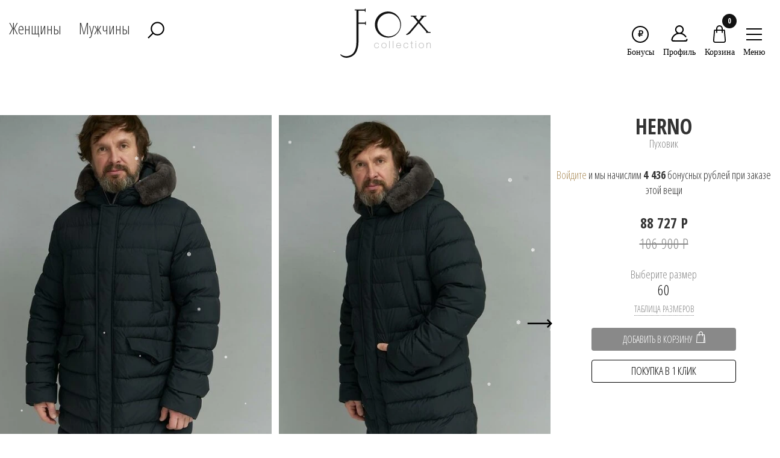

--- FILE ---
content_type: text/html; charset=utf-8
request_url: https://foxvip.ru/puhovik-93
body_size: 47382
content:



	
			<!DOCTYPE html>
<html lang="ru">
<head>
    <meta name="robots" content="none"/>
    <meta http-equiv="Content-Type" content="text/html; charset=UTF-8" />
    <meta name="description" content="Пуховик" />
    <meta name="keywords" content="Пуховик" />
    <meta name="SKYPE_TOOLBAR" content="SKYPE_TOOLBAR_PARSER_COMPATIBLE" />
    <title>Пуховик</title>
<!-- assets.top -->
<link rel="stylesheet" type="text/css" href="/g/s3/misc/snow/1.0.0/css/s3.snow.scss.css">
<!-- /assets.top -->

    
    <meta name="yandex-verification" content="1140dffd2e6c7e24" />
    <meta name='yandex-verification' content='5873fe68c2d566a3' />
    <meta name="google-site-verification" content="bojQ1VXEJbCeqPb4z7BU1Y9sPUdemsQT4LyWJzaJoUA" />
    <meta name='wmail-verification' content='f65e42126f6a2eaecfc527d52890a0aa' />
    
        <meta charset="UTF-8">
    <meta http-equiv="X-UA-Compatible" content="IE=edge">
    <meta name="viewport" content="width=device-width, initial-scale=1.0, maximum-scale=1.0, user-scalable=0">
    <meta content="telephone=no" name="format-detection"/>
    <script src="/t/v5294/images/js/jquery.js"></script>
<meta name="cmsmagazine" content="86368d8963b4f0f96b434aafa426cd49" />
<meta name="mailru-domain" content="M2u999bAPFmojdHk" />
<meta name="yandex-verification" content="6577ff0a8734041a" />

            <!-- 46b9544ffa2e5e73c3c971fe2ede35a5 -->
            <script src='/shared/s3/js/lang/ru.js'></script>
            <script src='/shared/s3/js/common.min.js'></script>
        <link rel='stylesheet' type='text/css' href='/shared/s3/css/calendar.css' /><link rel="stylesheet" href="/g/libs/lightgallery-proxy-to-hs/lightgallery.proxy.to.hs.min.css" media="all" async>
<script src="/g/libs/lightgallery-proxy-to-hs/lightgallery.proxy.to.hs.stub.min.js"></script>
<script src="/g/libs/lightgallery-proxy-to-hs/lightgallery.proxy.to.hs.js" async></script>
<link rel="icon" href="/favicon.jpg" type="image/jpeg">

<link rel='stylesheet' type='text/css' href='/t/images/__csspatch/2/patch.css'/>

<!--s3_require-->
<link rel="stylesheet" href="/g/basestyle/1.0.1/user/user.css" type="text/css"/>
<link rel="stylesheet" href="/g/basestyle/1.0.1/cookie.message/cookie.message.css" type="text/css"/>
<link rel="stylesheet" href="/g/basestyle/1.0.1/user/user.gray.css" type="text/css"/>
<script type="text/javascript" src="/g/basestyle/1.0.1/user/user.js" async></script>
<link rel="stylesheet" href="/g/basestyle/1.0.1/cookie.message/cookie.message.gray.css" type="text/css"/>
<script type="text/javascript" src="/g/basestyle/1.0.1/cookie.message/cookie.message.js" async></script>
<!--/s3_require-->

<!--s3_goal-->
<script src="/g/s3/goal/1.0.0/s3.goal.js"></script>
<script>new s3.Goal({map:{"146061":{"goal_id":"146061","object_id":"111430441","event":"submit","system":"metrika","label":"button_flesh_order","code":"anketa"},"146261":{"goal_id":"146261","object_id":"111430441","event":"submit","system":"metrika","label":"send_flesh_order","code":"anketa"}}, goals: [], ecommerce:[{"ecommerce":{"detail":{"products":[{"id":"2632680704","name":"Пуховик","price":88727,"brand":"Herno","category":"Куртки, пуховики/CASHBACK"}]}}}]});</script>
<!--/s3_goal-->

    	
<!-- Facebook Pixel Code -->
<script>
!function(f,b,e,v,n,t,s)
{if(f.fbq)return;n=f.fbq=function(){n.callMethod?
n.callMethod.apply(n,arguments):n.queue.push(arguments)};
if(!f._fbq)f._fbq=n;n.push=n;n.loaded=!0;n.version='2.0';
n.queue=[];t=b.createElement(e);t.async=!0;
t.src=v;s=b.getElementsByTagName(e)[0];
s.parentNode.insertBefore(t,s)}(window, document,'script',
'https://connect.facebook.net/en_US/fbevents.js');
fbq('init', '926688387832858');
fbq('track', 'PageView');
</script>
<noscript><img height="1" width="1" style="display:none"
src="https://www.facebook.com/tr?id=926688387832858&ev=PageView&noscript=1"
/></noscript>
<!-- End Facebook Pixel Code -->
<!-- VK Code -->
<script type="text/javascript">!function(){var t=document.createElement("script");t.type="text/javascript",t.async=!0,t.src='https://vk.com/js/api/openapi.js?169',t.onload=function(){VK.Retargeting.Init("VK-RTRG-1350489-gAMlc"),VK.Retargeting.Hit()},document.head.appendChild(t)}();</script><noscript><img src="https://vk.com/rtrg?p=VK-RTRG-1350489-gAMlc" style="position:fixed; left:-999px;" alt=""/></noscript>
<!-- End VK Code -->


<script>


activity_goal(15000, 3, 45, 53579488, "activity_goal" )

function activity_goal (time_data, click_data, scroll_data, number_ym, name_goal) {

var count_click = 0; 
var count_scroll = 0;
var max_height = document.documentElement.clientHeight; 
var time = false; 
var submit_goal = false; 
var scroll_goal = false; 
var click_goal = false; 


window.addEventListener('click', e => { 
   count_click = count_click + 1;
   if( count_click > click_data ) { click_goal = true;} 
  
  });
  
  window.addEventListener('scroll', function () {
  count_scroll = ( window.scrollY / max_height ) * 100;
  if ( Math.round(count_scroll) > scroll_data ) {scroll_goal = true; } 
});

setTimeout(check_time, time_data);

var refreshIntervalId = setInterval(function() {

  
 if ( time && count_click && scroll_goal   ) {

 console.log("Отправка цели - клики ("+ count_click +") или скролл ("+ Math.round(count_scroll) +")  "); 
 clearInterval(refreshIntervalId);
  ym( number_ym, 'reachGoal', '' +name_goal+ '');
 } 
 

}, 500);

 function check_time() { time = true;}

}

</script>



    <link href="https://fonts.googleapis.com/css?family=Open+Sans+Condensed:300,300i,700&amp;subset=cyrillic,cyrillic-ext,latin-ext"
          rel="stylesheet">
    <link rel="stylesheet" href="/t/v5294/images/css/bootstrap.css">
    <link rel="stylesheet" href="/t/v5294/images/css/slick.css">
    <link rel="stylesheet" href="/t/v5294/images/css/slick-theme.css">
    <link rel="stylesheet" href="/t/v5294/images/css/jquery-ui.min.css">
    <link rel="stylesheet" href="/t/v5294/images/css/jquery.scrollbar.css">
    <link rel="stylesheet" href="/t/v5294/images/css/cloud-zoom.css">
    <link rel="stylesheet" href="/t/v5294/images/css/jquery.fancybox.css">
        <link rel="stylesheet" href="/t/v5294/images/css/style.css">
    <link rel="stylesheet" href="/t/v5294/images/css/style2.css?v=1">
    <link rel="stylesheet" href="/t/v5294/images/css/site.addons.scss.css">
    <link rel="stylesheet" href="/t/v5294/images/css/site.addons2.scss.css">
    


<link rel="stylesheet" href="/t/v5294/images/css/site_addons.scss.css">
<link rel="stylesheet" href="/t/v5294/images/css/dop_styles.scss.css">
<link rel="stylesheet" href="/t/v5294/images/site.addons.scss.css">

<link rel="stylesheet" href="/t/v5294/images/animate.min.css">
<link rel="stylesheet" href="/t/v5294/images/site.addons2.scss.css">
<link rel="stylesheet" href="/t/v5294/images/css/addon_style.scss.css">
</head>
            <body>
      		<div class="site-wrapper addons688 sand">
            <header id="header" >
                <div class="header-top">
                    <div class="container ">
                        <div class="row top_block">
                        	<div class="mobile-logo">
                        		<a href="/">
                        			<i>
                        				<svg width="29" height="29" viewBox="0 0 29 29" fill="none" xmlns="http://www.w3.org/2000/svg">
										    <path fill-rule="evenodd" clip-rule="evenodd" d="M13.0606 0.520376C11.9322 0.681446 11.0272 0.876607 10.2197 1.13298C5.97638 2.48025 2.55328 5.85187 1.14781 10.0683C0.617079 11.6604 0.5 12.4619 0.5 14.5018C0.5 16.0919 0.526945 16.477 0.691201 17.235C1.10924 19.1639 1.9387 21.0794 3.01161 22.594C3.71916 23.5928 5.15175 25.0583 6.1093 25.7626C7.87074 27.0581 9.89966 27.9294 12.1137 28.3409C13.3307 28.5672 15.7954 28.543 17.0426 28.2927C18.4261 28.0151 19.4414 27.6659 20.7224 27.027C22.1619 26.309 23.2427 25.5316 24.3769 24.3984C28.6928 20.0864 29.7271 13.6145 26.9734 8.15214C25.0568 4.35033 21.4767 1.63272 17.1928 0.72802C16.5613 0.59467 15.9305 0.537852 14.8254 0.514866C13.9968 0.497649 13.2027 0.500145 13.0606 0.520376ZM18.0219 2.86782C20.3974 3.41878 22.4163 4.52767 24.0799 6.19519C25.8901 8.00966 26.943 9.9636 27.4893 12.5226C27.7629 13.8042 27.7654 16.0491 27.4945 17.3158C26.9876 19.6875 25.9358 21.6911 24.307 23.388C22.8591 24.8965 21.2112 25.9498 19.2968 26.5903C17.947 27.042 16.9871 27.1891 15.385 27.1896C13.9511 27.1901 13.1119 27.076 11.8294 26.7062L11.2008 26.5249L11.8871 26.1675C13.9434 25.0969 14.9224 23.6552 15.5711 20.7432C15.7393 19.9883 15.7922 19.4513 15.832 18.096L15.8821 16.3957H17.759H19.6359L19.6627 16.7186C19.6839 16.9751 19.7248 17.0414 19.8616 17.0414C20.0226 17.0414 20.0353 16.9759 20.058 16.0282C20.0789 15.1561 20.0627 15.0075 19.9417 14.9611C19.7693 14.8949 19.6494 15.0673 19.6476 15.3842L19.6463 15.6209H17.7524H15.8585V12.2618V8.90257L17.6448 8.9259L19.4311 8.94914L19.4742 9.25045C19.507 9.48004 19.5582 9.55175 19.6894 9.55175C19.8511 9.55175 19.8616 9.49433 19.8616 8.60479C19.8616 7.72557 19.8496 7.65782 19.6949 7.65782C19.579 7.65782 19.506 7.74322 19.4557 7.93761L19.3832 8.21739H16.6378C15.1279 8.21739 13.8313 8.2409 13.7564 8.26965C13.5803 8.33723 13.5803 8.61409 13.7564 8.68166C13.8313 8.71042 14.0612 8.73392 14.2674 8.73392C14.6275 8.73392 14.6434 8.74502 14.6693 9.0137C14.6842 9.16754 14.6729 11.6566 14.6443 14.5448C14.5962 19.3964 14.5788 19.8584 14.4161 20.614C14.1021 22.0712 13.5631 23.3452 12.9127 24.167C12.4011 24.8136 11.2035 25.5289 10.2127 25.7797C9.77853 25.8897 9.77079 25.888 9.22267 25.5686C6.25505 23.8396 4.09864 20.857 3.33272 17.4223C3.11681 16.454 3.06343 14.1424 3.23234 13.0775C3.66338 10.3611 4.77744 8.1765 6.72492 6.22911C8.61704 4.3369 10.7685 3.21647 13.405 2.75013C14.4149 2.5715 17.0319 2.63822 18.0219 2.86782Z" fill="black" />
										</svg>
                        			</i>
                        			<span>Главная</span>
                        		</a>
                        	</div>
                            <div class="col-xs-4 menu">
                                <div class="gender-menu">
                                    <div class="gender" data-filter="woman">Женщины</div>
                                    <div class="gender" data-filter="man">Мужчины</div>
                                    <div class="search_opener">
                                    	<img src="/t/v5294/images/img/magnifying-glass.png" alt="">
                                    </div>
                                </div>

                                <button class="gumb-mob-menu">
                                                                        <img src="/t/v5294/images/lines.svg" alt="" class="open-img">
                                    <img src="/t/v5294/images/img/ic-close2.png" alt="" class="close-img">
                                    <div>Меню</div>
                                </button>
                            </div>
                            <div class="col-xs-4 logo">
                                <a href="/" class="logo" style="    display: block;">
                                    <img src="/t/v5294/images/img/logo.png" alt="">
                                </a>
                            </div>
                            <div class="col-xs-4 buttons">
                                <div class="left-menu">
                                    <div class="enter-bl">
                                                                            <a href="https://foxvip.ru/kliyentskiy-servis#bonus" class="favor favor_btn">
                                    	                                    		<span>₽</span>
                                    		<div>Бонусы</div>
                                    	                                    </a>
                                                                        	                                    	<a href="/users" class="enter_btn to_cabinet favor">
                                    		                                    		<img src="/t/v5294/images/reg1.svg" alt="" style="width: 28px; height: 27px;">
                                    		<div>Профиль</div>
                                    	</a>
                                                                        <div class="basket_wr">
	                                    <a href="/magazin/cart" class="basket" onclick="yaCounter30355707.reachGoal('click_on_cart'); return true;">
	                                        <img src="/t/v5294/images/cart1.svg" alt="" style="width: 29px;">
	                                        <span>0</span>
	                                        <div>Корзина</div>
	                                    </a>
	                                    <div class="basket_block_div">
	                                    	<div class="basket_block_div_title_close"></div>
	                                    	<div class="basket_block_div_title">Добавлен в корзину!</div>
	                                    	<div class="basket_block_div_body"></div>
	                                    	<div class="basket_block_div_but"><a href="/magazin/cart">Перейти в корзину</a></div>
	                                    </div>
                                    </div>
                                    <div class="sear-bl search-abs">
                                        <button type="submit" class="sear2 search-hid"><img src="/t/v5294/images/img/ic-search.png" alt=""></button>
                                        <div class="search-form search-form-2 items-load" data-search="1" data-url="/magazin/search?ajax=1&sf=1">
                                            
                                        </div>
                                    </div>
                                    <button class="gumb">
                                                                                <img src="/t/v5294/images/lines.svg" alt="">
                                        <div>Меню</div>
                                    </button>
                                </div>
                            </div>
                        </div>
                    </div>
                </div>

                <nav class="inner">
                    <div class="container">
                    	<div class="search_desctop">
                    			
		<form action="/magazin/search" enctype="multipart/form-data" class="filter-menu">
		<div class="top_search">
			<input type="text" autocomplete="off" class="search_input" name="search_text" placeholder="введите наименование или ключевое слово">
			<button type="submit">Найти</button>
			<div class="search_closer"></div>
		</div>
		<input type="hidden" name="sort_by" value=""/>
		<div class="form_fields_search row"></div>
        <re-captcha data-captcha="recaptcha"
     data-name="captcha"
     data-sitekey="6LddAuIZAAAAAAuuCT_s37EF11beyoreUVbJlVZM"
     data-lang="ru"
     data-rsize="invisible"
     data-type="image"
     data-theme="light"></re-captcha></form>                    	</div>
                        <div class="row">
                            <div class="nav-bl">
                            	<!-- Подключение верхнего меню -->
                            	<!-- Шаблон simplemenu-top.tpl [designer = 1]-->
<ul class="menu-woman"><li class="m-item 2"><a href="/magazin/folder/288049615?s[_new]=1">Новинки</a></li><li class="m-item 2 designer-load"><a data-url="/magazin/folder/zhenshchiny-1?vendors=1" href="/magazin/vendors">Дизайнер</a><div class="sub-menu"><div class="container"><div class="row my-vendor"><div class="col-md-9 m-bl"><ul class="group-list"><!-- load --><div class="custom-vendors woman"><div class="custom-vendors__item"><a href="https://foxvip.ru/magazin/folder/odezhda-1?s%5Bvendor_id%5D%5B%5D=27282461&amp;s%5Bprice%5D%5Bmin%5D=&amp;s%5Bprice%5D%5Bmax%5D="><img src="/thumb/2/PIMsLVk5XLI_tyIWmd-jxg/450r50/d/adriano_baroni.png" alt="Adriano baroni"></a></div><div class="custom-vendors__item"><a href="https://foxvip.ru/magazin/folder/odezhda-1?s%5Bvendor_id%5D%5B%5D=29015108&amp;s%5Bprice%5D%5Bmin%5D=&amp;s%5Bprice%5D%5Bmax%5D="><img src="/thumb/2/CM0KW8NWX0nOp8oVsp5nTw/450r50/d/after_label.png" alt="After Label"></a></div><div class="custom-vendors__item"><a href="https://foxvip.ru/magazin/folder/odezhda-1?s%5Bvendor_id%5D%5B%5D=27282861&amp;s%5Bprice%5D%5Bmin%5D=&amp;s%5Bprice%5D%5Bmax%5D="><img src="/thumb/2/4ze7wlSX5TBP8fmHS0-KPg/450r50/d/log1-agnona-2-2.jpg" alt="Agnona"></a></div><div class="custom-vendors__item"><a href="https://foxvip.ru/magazin/folder/odezhda-1?s%5Bvendor_id%5D%5B%5D=26858504&amp;s%5Bprice%5D%5Bmin%5D=&amp;s%5Bprice%5D%5Bmax%5D="><img src="/thumb/2/BvAyYFkusfmqdwbJ4F_NAQ/450r50/d/albana.png" alt="Albana"></a></div><div class="custom-vendors__item"><a href="https://foxvip.ru/magazin/folder/odezhda-1?s%5Bvendor_id%5D%5B%5D=27283261&amp;s%5Bprice%5D%5Bmin%5D=&amp;s%5Bprice%5D%5Bmax%5D="><img src="/thumb/2/FVp-AHi0ZvFQ6hu9I688bw/450r50/d/alberta_feretti.png" alt="Alberta Feretti"></a></div><div class="custom-vendors__item"><a href="https://foxvip.ru/magazin/folder/odezhda-1?s%5Bvendor_id%5D%5B%5D=28283061&amp;s%5Bprice%5D%5Bmin%5D=&amp;s%5Bprice%5D%5Bmax%5D="><img src="/thumb/2/x0PE1lilFgpOmzY6SpkcMA/450r50/d/alfredo_galliano.png" alt="Alfredo Galliano"></a></div><div class="custom-vendors__item"><a href="https://foxvip.ru/magazin/folder/mekha-1?s%5Bvendor_id%5D%5B%5D=3635902&amp;s%5Bprice%5D%5Bmin%5D=&amp;s%5Bprice%5D%5Bmax%5D="><img src="/thumb/2/CKYI-QrjqgWUifX-aU1Hmg/450r50/d/annabela.png" alt="Annabela"></a></div><div class="custom-vendors__item"><a href="https://foxvip.ru/magazin/folder/odezhda-1?s%5Bvendor_id%5D%5B%5D=27283461&amp;s%5Bprice%5D%5Bmin%5D=&amp;s%5Bprice%5D%5Bmax%5D="><img src="/thumb/2/7dNzMgF0oxjeQafD6t-OqQ/450r50/d/antonio_didone.png" alt="Antonio didone"></a></div><div class="custom-vendors__item"><a href="https://foxvip.ru/magazin/folder/mekha-1?s%5Bvendor_id%5D%5B%5D=9132502&amp;s%5Bprice%5D%5Bmin%5D=&amp;s%5Bprice%5D%5Bmax%5D="><img src="/thumb/2/wDFvfRlszrsQPn6HxZCdew/450r50/d/argentum_furs.png" alt="Argentum Furs"></a></div><div class="custom-vendors__item"><a href="https://foxvip.ru/magazin/folder/odezhda-1?s%5Bvendor_id%5D%5B%5D=30167261&amp;s%5Bprice%5D%5Bmin%5D=&amp;s%5Bprice%5D%5Bmax%5D="><img src="/thumb/2/gKXifV6wkSev6SsqbTVG7w/450r50/d/avanti.png" alt="Avanti"></a></div><div class="custom-vendors__item"><a href="https://foxvip.ru/magazin/folder/mekha-1?s%5Bvendor_id%5D%5B%5D=3635502&amp;s%5Bprice%5D%5Bmin%5D=&amp;s%5Bprice%5D%5Bmax%5D="><img src="/thumb/2/fgxObs1WUmPT1DkpT4cgBg/450r50/d/baiyifurs.png" alt="BAIYIFURS"></a></div><div class="custom-vendors__item"><a href="https://foxvip.ru/magazin/folder/odezhda-1?s%5Bvendor_id%5D%5B%5D=54535861&amp;s%5Bprice%5D%5Bmin%5D=&amp;s%5Bprice%5D%5Bmax%5D="><img src="/thumb/2/-24pDXe0vENvRPxUr5eBpQ/450r50/d/barbed.png" alt="Barbed"></a></div><div class="custom-vendors__item"><a href="https://foxvip.ru/magazin/folder/odezhda-1?s%5Bvendor_id%5D%5B%5D=34942861&amp;s%5Bprice%5D%5Bmin%5D=&amp;s%5Bprice%5D%5Bmax%5D="><img src="/thumb/2/oDwhU_nXLrrYw5HiR7eTFQ/450r50/d/basetti.png" alt="Basetti"></a></div><div class="custom-vendors__item"><a href="https://foxvip.ru/magazin/folder/odezhda-1?s%5Bvendor_id%5D%5B%5D=27283661&amp;s%5Bprice%5D%5Bmin%5D=&amp;s%5Bprice%5D%5Bmax%5D="><img src="/thumb/2/NFCQ3qJmpua299jPCB7vKw/450r50/d/bella_bicchi.png" alt="Bella Bicchi"></a></div><div class="custom-vendors__item"><a href="https://foxvip.ru/magazin/folder/odezhda-1?s%5Bvendor_id%5D%5B%5D=18212615&amp;s%5Bprice%5D%5Bmin%5D=&amp;s%5Bprice%5D%5Bmax%5D="><img src="/thumb/2/qiBNhMxd8QjzMI04Bq_snQ/450r50/d/blancha.png" alt="Blancha"></a></div><div class="custom-vendors__item"><a href="https://foxvip.ru/magazin/folder/odezhda-1?s%5Bvendor_id%5D%5B%5D=27303861&amp;s%5Bprice%5D%5Bmin%5D=&amp;s%5Bprice%5D%5Bmax%5D="><img src="/thumb/2/cwgkDBjjREzTTz2ycjPLIA/450r50/d/log1_bogner_2.png" alt="Bogner"></a></div><div class="custom-vendors__item"><a href="https://foxvip.ru/magazin/folder/mekha-1?s%5Bvendor_id%5D%5B%5D=68330261&amp;s%5Bprice%5D%5Bmin%5D=&amp;s%5Bprice%5D%5Bmax%5D="><img src="/thumb/2/Ee7WwmyOk5Zerihsqfi2Cg/450r50/d/bourtsos.png" alt="Bourtsos"></a></div><div class="custom-vendors__item"><a href="https://foxvip.ru/magazin/folder/odezhda-1?s%5Bvendor_id%5D%5B%5D=27304261&amp;s%5Bprice%5D%5Bmin%5D=&amp;s%5Bprice%5D%5Bmax%5D="><img src="/thumb/2/UE9qiJveNRdpA30XxH13Rw/450r50/d/log1_brunello-cucinelli.png" alt="Brunello Cucinelli"></a></div><div class="custom-vendors__item"><a href="https://foxvip.ru/magazin/folder/odezhda-1?s%5Bvendor_id%5D%5B%5D=27304661&amp;s%5Bprice%5D%5Bmin%5D=&amp;s%5Bprice%5D%5Bmax%5D="><img src="/thumb/2/cg6urBfwniZIE2Uc0gGAyQ/450r50/d/bulmer.png" alt="Bulmer"></a></div><div class="custom-vendors__item"><a href="https://foxvip.ru/magazin/folder/odezhda-1?s%5Bvendor_id%5D%5B%5D=21929509&amp;s%5Bprice%5D%5Bmin%5D=&amp;s%5Bprice%5D%5Bmax%5D="><img src="/thumb/2/uE2WyK6j6uyAm6J1YbOlaA/450r50/d/burberry.png" alt="Burberry"></a></div><div class="custom-vendors__item"><a href="https://foxvip.ru/magazin/folder/mekha-1?s%5Bvendor_id%5D%5B%5D=28286461&amp;s%5Bprice%5D%5Bmin%5D=&amp;s%5Bprice%5D%5Bmax%5D="><img src="/thumb/2/4z74kBornxppOouWX0RO5g/450r50/d/braschi.png" alt="Braschi"></a></div><div class="custom-vendors__item"><a href="https://foxvip.ru/magazin/folder/mekha-1?s%5Bvendor_id%5D%5B%5D=30167661&amp;s%5Bprice%5D%5Bmin%5D=&amp;s%5Bprice%5D%5Bmax%5D="><img src="/thumb/2/W-1fJY9tjfnEqDh8VdmpEQ/450r50/d/cadano.png" alt="Cadano"></a></div><div class="custom-vendors__item"><a href="https://foxvip.ru/magazin/folder/odezhda-1?s%5Bvendor_id%5D%5B%5D=17035415&amp;s%5Bprice%5D%5Bmin%5D=&amp;s%5Bprice%5D%5Bmax%5D="><img src="/thumb/2/dARmJ1wDjrQB34qk35osQQ/450r50/d/carla_vi.png" alt="Carla VI"></a></div><div class="custom-vendors__item"><a href="https://foxvip.ru/magazin/folder/odezhda-1?s%5Bvendor_id%5D%5B%5D=28282261&amp;s%5Bprice%5D%5Bmin%5D=&amp;s%5Bprice%5D%5Bmax%5D="><img src="/thumb/2/kLTBxZkAV8W1tLrOP7SNXg/450r50/d/carnelli.png" alt="Carnelli"></a></div><div class="custom-vendors__item"><a href="https://foxvip.ru/magazin/folder/mekha-1?s%5Bvendor_id%5D%5B%5D=29298861&amp;s%5Bprice%5D%5Bmin%5D=&amp;s%5Bprice%5D%5Bmax%5D="><img src="/thumb/2/HVS1Mf8NCboo3gWL2g-xLA/450r50/d/casiani.png" alt="Casiani"></a></div><div class="custom-vendors__item"><a href="https://foxvip.ru/magazin/folder/odezhda-1?s%5Bvendor_id%5D%5B%5D=12859902&amp;s%5Bprice%5D%5Bmin%5D=&amp;s%5Bprice%5D%5Bmax%5D="><img src="/thumb/2/dsyY1vnBgfvy0CmokMmZbw/450r50/d/cf.png" alt="CF"></a></div><div class="custom-vendors__item"><a href="https://foxvip.ru/magazin/folder/odezhda-1?s%5Bvendor_id%5D%5B%5D=27304861&amp;s%5Bprice%5D%5Bmin%5D=&amp;s%5Bprice%5D%5Bmax%5D="><img src="/thumb/2/G0LTvuJiw5PZPDS9Vfg6ow/450r50/d/cinzia_rocca.png" alt="Cinzia Rocca"></a></div><div class="custom-vendors__item"><a href="https://foxvip.ru/magazin/folder/mekha-1?s%5Bvendor_id%5D%5B%5D=31627861&amp;s%5Bprice%5D%5Bmin%5D=&amp;s%5Bprice%5D%5Bmax%5D="><img src="/thumb/2/N3DTacrNoTi80nBmbgsidQ/450r50/d/ciolini.png" alt="Ciolini"></a></div><div class="custom-vendors__item"><a href="https://foxvip.ru/magazin/folder/odezhda-1?s%5Bvendor_id%5D%5B%5D=28284861&amp;s%5Bprice%5D%5Bmin%5D=&amp;s%5Bprice%5D%5Bmax%5D="><img src="/thumb/2/TniJacvF1NidEEKenDMdig/450r50/d/crame.png" alt="Crame"></a></div><div class="custom-vendors__item"><a href="https://foxvip.ru/magazin/folder/odezhda-1?s%5Bvendor_id%5D%5B%5D=28284061&amp;s%5Bprice%5D%5Bmin%5D=&amp;s%5Bprice%5D%5Bmax%5D="><img src="/thumb/2/HAi0l9A6Ipm72EHnRz2Wng/450r50/d/demmy.png" alt="Demmy"></a></div><div class="custom-vendors__item"><a href="https://foxvip.ru/magazin/folder/odezhda-1?s%5Bvendor_id%5D%5B%5D=27305061&amp;s%5Bprice%5D%5Bmin%5D=&amp;s%5Bprice%5D%5Bmax%5D="><img src="/thumb/2/IbEK1KbLnT51AQ0fmezMrw/450r50/d/diego_m.jpg" alt="Diego M"></a></div><div class="custom-vendors__item"><a href="https://foxvip.ru/magazin/folder/mekha-1?s%5Bvendor_id%5D%5B%5D=50214106&amp;s%5Bprice%5D%5Bmin%5D=&amp;s%5Bprice%5D%5Bmax%5D="><img src="/thumb/2/aWKguVW-0JdfnoD-kAVFBQ/450r50/d/dios.png" alt="DIOS"></a></div><div class="custom-vendors__item"><a href="https://foxvip.ru/magazin/folder/odezhda-1?s%5Bvendor_id%5D%5B%5D=34995261&amp;s%5Bprice%5D%5Bmin%5D=&amp;s%5Bprice%5D%5Bmax%5D="><img src="/thumb/2/Kx-rOG8BdCfxkt1n40-SLA/450r50/d/divas.png" alt="Divas"></a></div><div class="custom-vendors__item"><a href="https://foxvip.ru/magazin/folder/odezhda-1?s%5Bvendor_id%5D%5B%5D=45109706&amp;s%5Bprice%5D%5Bmin%5D=&amp;s%5Bprice%5D%5Bmax%5D="><img src="/thumb/2/OiGRSWechZdlVBZ99BZ0UA/450r50/d/dong_ming.png" alt="Dong Ming"></a></div><div class="custom-vendors__item"><a href="https://foxvip.ru/magazin/folder/odezhda-1?s%5Bvendor_id%5D%5B%5D=16176901&amp;s%5Bprice%5D%5Bmin%5D=&amp;s%5Bprice%5D%5Bmax%5D="><img src="/thumb/2/5NuH3NjmlOOLziMhYVG5jw/450r50/d/doruk_dery.png" alt="Doruk Dery"></a></div><div class="custom-vendors__item"><a href="https://foxvip.ru/magazin/folder/mekha-1?s%5Bvendor_id%5D%5B%5D=9130102&amp;s%5Bprice%5D%5Bmin%5D=&amp;s%5Bprice%5D%5Bmax%5D="><img src="/thumb/2/VJMOOjDoXBUN7WeB7f0SNw/450r50/d/efd_papadopoulos_furs.png" alt="EFD Papadopoulos Furs"></a></div><div class="custom-vendors__item"><a href="https://foxvip.ru/magazin/folder/mekha-1?s%5Bvendor_id%5D%5B%5D=30166861&amp;s%5Bprice%5D%5Bmin%5D=&amp;s%5Bprice%5D%5Bmax%5D="><img src="/thumb/2/C8nEJIlhkQREnZ9Ikr6zeg/450r50/d/ego.png" alt="Ego"></a></div><div class="custom-vendors__item"><a href="https://foxvip.ru/magazin/folder/mekha-1?s%5Bvendor_id%5D%5B%5D=13746902&amp;s%5Bprice%5D%5Bmin%5D=&amp;s%5Bprice%5D%5Bmax%5D="><img src="/thumb/2/u4GkSYng9JXZ6nwqF3A80w/450r50/d/elena_artisti.png" alt="Elena Artisti"></a></div><div class="custom-vendors__item"><a href="https://foxvip.ru/magazin/folder/mekha-1?s%5Bvendor_id%5D%5B%5D=31647861&amp;s%5Bprice%5D%5Bmin%5D=&amp;s%5Bprice%5D%5Bmax%5D="><img src="/thumb/2/YLlI_hBi5vm2n67uhjVHMw/450r50/d/emfasi.png" alt="Emfasi"></a></div><div class="custom-vendors__item"><a href="https://foxvip.ru/magazin/folder/odezhda-1?s%5Bvendor_id%5D%5B%5D=27305261&amp;s%5Bprice%5D%5Bmin%5D=&amp;s%5Bprice%5D%5Bmax%5D="><img src="/thumb/2/FBXk9eSjyGded0fCN2AQ9w/450r50/d/ermanno.jpg" alt="Ermanno scervino"></a></div><div class="custom-vendors__item"><a href="https://foxvip.ru/magazin/folder/odezhda-1?s%5Bvendor_id%5D%5B%5D=28284461&amp;s%5Bprice%5D%5Bmin%5D=&amp;s%5Bprice%5D%5Bmax%5D="><img src="/thumb/2/FeJrtRL5gZ-_BcJkSfNElg/450r50/d/esocco.png" alt="Esocco"></a></div><div class="custom-vendors__item"><a href="https://foxvip.ru/magazin/folder/mekha-1?s%5Bvendor_id%5D%5B%5D=3635102&amp;s%5Bprice%5D%5Bmin%5D=&amp;s%5Bprice%5D%5Bmax%5D="><img src="/thumb/2/T7gef3tlkqihyDVQFAw-ug/450r50/d/fa18jb.png" alt="FA18JB"></a></div><div class="custom-vendors__item"><a href="https://foxvip.ru/magazin/folder/odezhda-1?s%5Bvendor_id%5D%5B%5D=5249302&amp;s%5Bprice%5D%5Bmin%5D=&amp;s%5Bprice%5D%5Bmax%5D="><img src="/thumb/2/8wWaE0-819fJlC58YDBTKw/450r50/d/fabiana_filippi.png" alt="Fabiana Filippi"></a></div><div class="custom-vendors__item"><a href="https://foxvip.ru/magazin/folder/odezhda-1?s%5Bvendor_id%5D%5B%5D=51885706&amp;s%5Bprice%5D%5Bmin%5D=&amp;s%5Bprice%5D%5Bmax%5D="><img src="/thumb/2/GuusJeAgjD_bs2c2XyCxHw/450r50/d/falapu.png" alt="Falapu"></a></div><div class="custom-vendors__item"><a href="https://foxvip.ru/magazin/folder/odezhda-1?s%5Bvendor_id%5D%5B%5D=13975015&amp;s%5Bprice%5D%5Bmin%5D=&amp;s%5Bprice%5D%5Bmax%5D="><img src="/thumb/2/CijPEx3a-njRwg9MC-H0pw/450r50/d/fendi.png" alt="Fendi"></a></div><div class="custom-vendors__item"><a href="https://foxvip.ru/magazin/folder/mekha-1?s%5Bvendor_id%5D%5B%5D=3645502&amp;s%5Bprice%5D%5Bmin%5D=&amp;s%5Bprice%5D%5Bmax%5D="><img src="/thumb/2/pp-CRKF2PD5Wlk3QZ8uZCQ/450r50/d/fengkai.png" alt="Fengkai"></a></div><div class="custom-vendors__item"><a href="https://foxvip.ru/magazin/folder/odezhda-1?s%5Bvendor_id%5D%5B%5D=41106705&amp;s%5Bprice%5D%5Bmin%5D=&amp;s%5Bprice%5D%5Bmax%5D="><img src="/thumb/2/TEWlgFbaz_7t33N2YnvAxA/450r50/d/fidan.png" alt="FIDAN"></a></div><div class="custom-vendors__item"><a href="https://foxvip.ru/magazin/folder/mekha-1?s%5Bvendor_id%5D%5B%5D=30558261&amp;s%5Bprice%5D%5Bmin%5D=&amp;s%5Bprice%5D%5Bmax%5D="><img src="/thumb/2/IB39ixOzRjNVKmb-VAcmZA/450r50/d/finezza.png" alt="Finezza"></a></div><div class="custom-vendors__item"><a href="https://foxvip.ru/magazin/folder/odezhda-1?s%5Bvendor_id%5D%5B%5D=27305461&amp;s%5Bprice%5D%5Bmin%5D=&amp;s%5Bprice%5D%5Bmax%5D="><img src="/thumb/2/VftWdRHfWm_Ray8mG-11Vw/450r50/d/florence-mode.png" alt="Florence-Mode"></a></div><div class="custom-vendors__item"><a href="https://foxvip.ru/magazin/folder/odezhda-1?s%5Bvendor_id%5D%5B%5D=27305661&amp;s%5Bprice%5D%5Bmin%5D=&amp;s%5Bprice%5D%5Bmax%5D="><img src="/thumb/2/OFiGx1am0W64hjF6MPwJRw/450r50/d/foce.png" alt="Foce"></a></div><div class="custom-vendors__item"><a href="https://foxvip.ru/magazin/folder/odezhda-1?s%5Bvendor_id%5D%5B%5D=27305861&amp;s%5Bprice%5D%5Bmin%5D=&amp;s%5Bprice%5D%5Bmax%5D="><img src="/thumb/2/puNmSS2aMIl6XISq1yCWXQ/450r50/d/fontani.png" alt="Fontani"></a></div><div class="custom-vendors__item"><a href="https://foxvip.ru/magazin/folder/odezhda-1?s%5Bvendor_id%5D%5B%5D=13799902&amp;s%5Bprice%5D%5Bmin%5D=&amp;s%5Bprice%5D%5Bmax%5D="><img src="/thumb/2/RlrhhKuj4DOXBxDEo2QiQg/450r50/d/franco-favori.png" alt="Franco-Favori"></a></div><div class="custom-vendors__item"><a href="https://foxvip.ru/magazin/folder/odezhda-1?s%5Bvendor_id%5D%5B%5D=20394502&amp;s%5Bprice%5D%5Bmin%5D=&amp;s%5Bprice%5D%5Bmax%5D="><img src="/thumb/2/OUfcW-AsE4OwGaCcMqoHLw/450r50/d/garmoniya.png" alt="Garmoniya"></a></div><div class="custom-vendors__item"><a href="https://foxvip.ru/magazin/folder/mekha-1?s%5Bvendor_id%5D%5B%5D=31646261&amp;s%5Bprice%5D%5Bmin%5D=&amp;s%5Bprice%5D%5Bmax%5D="><img src="/thumb/2/g1MUCsQ7yZEl8teny4XAIw/450r50/d/gata_fur.png" alt="Gata Fur"></a></div><div class="custom-vendors__item"><a href="https://foxvip.ru/magazin/folder/odezhda-1?s%5Bvendor_id%5D%5B%5D=28286261&amp;s%5Bprice%5D%5Bmin%5D=&amp;s%5Bprice%5D%5Bmax%5D="><img src="/thumb/2/-FWj9ofUJtQkj6Fw3ANZEQ/450r50/d/gianfranco-ferre.png" alt="Gianfranco-Ferre"></a></div><div class="custom-vendors__item"><a href="https://foxvip.ru/magazin/folder/odezhda-1?s%5Bvendor_id%5D%5B%5D=28283861&amp;s%5Bprice%5D%5Bmin%5D=&amp;s%5Bprice%5D%5Bmax%5D="><img src="/thumb/2/necVoVoAqYG1i9E1Virwng/450r50/d/giglis.png" alt="Giglis"></a></div><div class="custom-vendors__item"><a href="https://foxvip.ru/magazin/folder/odezhda-1?s%5Bvendor_id%5D%5B%5D=15500215&amp;s%5Bprice%5D%5Bmin%5D=&amp;s%5Bprice%5D%5Bmax%5D="><img src="/thumb/2/AA38Q5zFW9DfUKFFJ2w1eg/450r50/d/giorgio-rotti.png" alt="Giorgio-Rotti"></a></div><div class="custom-vendors__item"><a href="https://foxvip.ru/magazin/folder/odezhda-1?s%5Bvendor_id%5D%5B%5D=27306261&amp;s%5Bprice%5D%5Bmin%5D=&amp;s%5Bprice%5D%5Bmax%5D="><img src="/thumb/2/RLilg-5TtPu_kHOh4P-hRg/450r50/d/giuliana-teso.png" alt="Giuliana-Teso"></a></div><div class="custom-vendors__item"><a href="https://foxvip.ru/magazin/folder/mekha-1?s%5Bvendor_id%5D%5B%5D=31628061&amp;s%5Bprice%5D%5Bmin%5D=&amp;s%5Bprice%5D%5Bmax%5D="><img src="/thumb/2/F3oI5aRy2FPZ-ANGt7d1uQ/450r50/d/gold_rossa.png" alt="Gold Rossa"></a></div><div class="custom-vendors__item"><a href="https://foxvip.ru/magazin/folder/odezhda-1?s%5Bvendor_id%5D%5B%5D=27306261&amp;s%5Bprice%5D%5Bmin%5D=&amp;s%5Bprice%5D%5Bmax%5D="><img src="/thumb/2/xNPR7BNVG2fjJjgNycozTw/450r50/d/harmanli.png" alt="Harmanli"></a></div><div class="custom-vendors__item"><a href="https://foxvip.ru/magazin/folder/odezhda-1?s%5Bvendor_id%5D%5B%5D=29263061&amp;s%5Bprice%5D%5Bmin%5D=&amp;s%5Bprice%5D%5Bmax%5D="><img src="/thumb/2/gyazBlnT2AP9igucyP_nqg/450r50/d/hbf.png" alt="HBF"></a></div><div class="custom-vendors__item"><a href="https://foxvip.ru/magazin/folder/odezhda-1?s%5Bvendor_id%5D%5B%5D=27306461&amp;s%5Bprice%5D%5Bmin%5D=&amp;s%5Bprice%5D%5Bmax%5D="><img src="/thumb/2/FrsgX0QCv0VGVE6wtlmAAw/450r50/d/herno.png" alt="Herno"></a></div><div class="custom-vendors__item"><a href="https://foxvip.ru/magazin/folder/odezhda-1?s%5Bvendor_id%5D%5B%5D=17791415&amp;s%5Bprice%5D%5Bmin%5D=&amp;s%5Bprice%5D%5Bmax%5D="><img src="/thumb/2/7I1coXWMOPB5AHrl19Q98w/450r50/d/ienki-ienki.png" alt="IENKI-IENKI"></a></div><div class="custom-vendors__item"><a href="https://foxvip.ru/magazin/folder/odezhda-1?s%5Bvendor_id%5D%5B%5D=5497908&amp;s%5Bprice%5D%5Bmin%5D=&amp;s%5Bprice%5D%5Bmax%5D="><img src="/thumb/2/tmEsDn_3VRTpHYitIcO_yw/450r50/d/iro.png" alt="IRO"></a></div><div class="custom-vendors__item"><a href="https://foxvip.ru/magazin/folder/mekha-1?s%5Bvendor_id%5D%5B%5D=31646461&amp;s%5Bprice%5D%5Bmin%5D=&amp;s%5Bprice%5D%5Bmax%5D="><img src="/thumb/2/asHQJ9U27YExDrVZvlUeFQ/450r50/d/isla.png" alt="Isla"></a></div><div class="custom-vendors__item"><a href="https://foxvip.ru/magazin/folder/odezhda-1?s%5Bvendor_id%5D%5B%5D=3192709&amp;s%5Bprice%5D%5Bmin%5D=&amp;s%5Bprice%5D%5Bmax%5D="><img src="/thumb/2/scYXdSYQ4HoUg_xMSiZi8w/450r50/d/jacquemus.png" alt="Jacquemus"></a></div><div class="custom-vendors__item"><a href="https://foxvip.ru/magazin/folder/odezhda-1?s%5Bvendor_id%5D%5B%5D=53594906&amp;s%5Bprice%5D%5Bmin%5D=&amp;s%5Bprice%5D%5Bmax%5D="><img src="/thumb/2/rP4nKTLhUZEpQc5J_fsu-w/450r50/d/kiton.png" alt="KiTON"></a></div><div class="custom-vendors__item"><a href="https://foxvip.ru/magazin/folder/mekha-1?s%5Bvendor_id%5D%5B%5D=30167461&amp;s%5Bprice%5D%5Bmin%5D=&amp;s%5Bprice%5D%5Bmax%5D="><img src="/thumb/2/YRcRW_iw8C7CUlWC-xGsNA/450r50/d/kristina.png" alt="Kristina"></a></div><div class="custom-vendors__item"><a href="https://foxvip.ru/magazin/folder/odezhda-1?s%5Bvendor_id%5D%5B%5D=27307061&amp;s%5Bprice%5D%5Bmin%5D=&amp;s%5Bprice%5D%5Bmax%5D="><img src="/thumb/2/YDFn8DuHmIXL2kk39F8X1g/450r50/d/kroyyork.png" alt="Kroyyork"></a></div><div class="custom-vendors__item"><a href="https://foxvip.ru/magazin/folder/odezhda-1?s%5Bvendor_id%5D%5B%5D=28285061&amp;s%5Bprice%5D%5Bmin%5D=&amp;s%5Bprice%5D%5Bmax%5D="><img src="/thumb/2/wzYZ7HRBp5webHUaJp-7NQ/450r50/d/la-perla.png" alt="La-Perla"></a></div><div class="custom-vendors__item"><a href="https://foxvip.ru/magazin/folder/odezhda-1?s%5Bvendor_id%5D%5B%5D=29298461&amp;s%5Bprice%5D%5Bmin%5D=&amp;s%5Bprice%5D%5Bmax%5D="><img src="/thumb/2/igW0ZnCgrH_DITIyBRCXpQ/450r50/d/langiotti.png" alt="Langiotti"></a></div><div class="custom-vendors__item"><a href="https://foxvip.ru/magazin/folder/odezhda-1?s%5Bvendor_id%5D%5B%5D=19365815&amp;s%5Bprice%5D%5Bmin%5D=&amp;s%5Bprice%5D%5Bmax%5D="><img src="/thumb/2/qWY2MxFeGzXhsXkmjKqMJg/450r50/d/lanvin.png" alt="Lanvin"></a></div><div class="custom-vendors__item"><a href="https://foxvip.ru/magazin/folder/odezhda-1?s%5Bvendor_id%5D%5B%5D=30443061&amp;s%5Bprice%5D%5Bmin%5D=&amp;s%5Bprice%5D%5Bmax%5D="><img src="/thumb/2/QjmHGeUzhmcCj7xNWNEWMg/450r50/d/lazogkas.png" alt="Lazogkas"></a></div><div class="custom-vendors__item"><a href="https://foxvip.ru/magazin/folder/mekha-1?s%5Bvendor_id%5D%5B%5D=34943061&amp;s%5Bprice%5D%5Bmin%5D=&amp;s%5Bprice%5D%5Bmax%5D="><img src="/thumb/2/EtHDqMLfbMXpF2fzRe99FA/450r50/d/ledi_sharm.png" alt="Ledi Sharm"></a></div><div class="custom-vendors__item"><a href="https://foxvip.ru/magazin/folder/mekha-1?s%5Bvendor_id%5D%5B%5D=31638061&amp;s%5Bprice%5D%5Bmin%5D=&amp;s%5Bprice%5D%5Bmax%5D="><img src="/thumb/2/9cXWxqKE82t8HiYr1j65hg/450r50/d/levate.png" alt="Levate"></a></div><div class="custom-vendors__item"><a href="https://foxvip.ru/magazin/folder/odezhda-1?s%5Bvendor_id%5D%5B%5D=27307261&amp;s%5Bprice%5D%5Bmin%5D=&amp;s%5Bprice%5D%5Bmax%5D="><img src="/thumb/2/l0lOgkT9CieweNiLTGPacA/450r50/d/lorena.jpg" alt="Lorena Antoniazzi"></a></div><div class="custom-vendors__item"><a href="https://foxvip.ru/magazin/folder/odezhda-1?s%5Bvendor_id%5D%5B%5D=27308261&amp;s%5Bprice%5D%5Bmin%5D=&amp;s%5Bprice%5D%5Bmax%5D="><img src="/thumb/2/ERDXmAIYX1oBEuE233_d7g/450r50/d/mackage.png" alt="Mackage"></a></div><div class="custom-vendors__item"><a href="https://foxvip.ru/magazin/folder/mekha-1?s%5Bvendor_id%5D%5B%5D=30167861&amp;s%5Bprice%5D%5Bmin%5D=&amp;s%5Bprice%5D%5Bmax%5D="><img src="/thumb/2/JvXLLxhlEJeM2Scj8lQ_vg/450r50/d/mala_mati.png" alt="Mala Mati"></a></div><div class="custom-vendors__item"><a href="https://foxvip.ru/magazin/folder/mekha-1?s%5Bvendor_id%5D%5B%5D=30412461&amp;s%5Bprice%5D%5Bmin%5D=&amp;s%5Bprice%5D%5Bmax%5D="><img src="/thumb/2/8TZs-zj7BnYakSdoqlFEYA/450r50/d/manakas.png" alt="Manakas"></a></div><div class="custom-vendors__item"><a href="https://foxvip.ru/magazin/folder/odezhda-1?s%5Bvendor_id%5D%5B%5D=27307661&amp;s%5Bprice%5D%5Bmin%5D=&amp;s%5Bprice%5D%5Bmax%5D="><img src="/thumb/2/v5xb83abDOPT1zwtVP2_5Q/450r50/d/manudieci.png" alt="Manudieci"></a></div><div class="custom-vendors__item"><a href="https://foxvip.ru/magazin/folder/mekha-1?s%5Bvendor_id%5D%5B%5D=31637861&amp;s%5Bprice%5D%5Bmin%5D=&amp;s%5Bprice%5D%5Bmax%5D="><img src="/thumb/2/i70bejYDSvSerVCMtM1gpA/450r50/d/manzari.png" alt="Manzari"></a></div><div class="custom-vendors__item"><a href="https://foxvip.ru/magazin/folder/odezhda-1?s%5Bvendor_id%5D%5B%5D=27307861&amp;s%5Bprice%5D%5Bmin%5D=&amp;s%5Bprice%5D%5Bmax%5D="><img src="/thumb/2/zz3LXe360W2-siDhmjohOQ/450r50/d/manzoni-24.png" alt="Manzoni-24"></a></div><div class="custom-vendors__item"><a href="https://foxvip.ru/magazin/folder/mekha-1?s%5Bvendor_id%5D%5B%5D=50213706&amp;s%5Bprice%5D%5Bmin%5D=&amp;s%5Bprice%5D%5Bmax%5D="><img src="/thumb/2/bmB1MIzbZalXdZiM8vDdew/450r50/d/matsoko_furs.png" alt="Matsoko furs"></a></div><div class="custom-vendors__item"><a href="https://foxvip.ru/magazin/folder/odezhda-1?s%5Bvendor_id%5D%5B%5D=27308061&amp;s%5Bprice%5D%5Bmin%5D=&amp;s%5Bprice%5D%5Bmax%5D="><img src="/thumb/2/EciFY4PNjEuw19yjvL1JKg/450r50/d/naumi.png" alt="Naumi"></a></div><div class="custom-vendors__item"><a href="https://foxvip.ru/magazin/folder/odezhda-1?s%5Bvendor_id%5D%5B%5D=6474105&amp;s%5Bprice%5D%5Bmin%5D=&amp;s%5Bprice%5D%5Bmax%5D="><img src="/thumb/2/W9iW5okMilsidYL7HOPORQ/450r50/d/nicole-benisti.png" alt="NICOLE-BENISTI"></a></div><div class="custom-vendors__item"><a href="https://foxvip.ru/magazin/folder/odezhda-1?s%5Bvendor_id%5D%5B%5D=27308461&amp;s%5Bprice%5D%5Bmin%5D=&amp;s%5Bprice%5D%5Bmax%5D="><img src="/thumb/2/dYcJeInbhVFKUqIujwL0GQ/450r50/d/nipal.png" alt="Nipal"></a></div><div class="custom-vendors__item"><a href="https://foxvip.ru/magazin/folder/mekha-1?s%5Bvendor_id%5D%5B%5D=3636102&amp;s%5Bprice%5D%5Bmin%5D=&amp;s%5Bprice%5D%5Bmax%5D="><img src="/thumb/2/X4Yn7KVWGh0JACEMEuGL2w/450r50/d/oao_eler.png" alt="O.A.O Eler"></a></div><div class="custom-vendors__item"><a href="https://foxvip.ru/magazin/folder/odezhda-1?s%5Bvendor_id%5D%5B%5D=48618308&amp;s%5Bprice%5D%5Bmin%5D=&amp;s%5Bprice%5D%5Bmax%5D="><img src="/thumb/2/_b3bEiQfwydunzzFGzVpFA/450r50/d/ppelle.png" alt="P.Pelle"></a></div><div class="custom-vendors__item"><a href="https://foxvip.ru/magazin/folder/odezhda-1?s%5Bvendor_id%5D%5B%5D=13860415&amp;s%5Bprice%5D%5Bmin%5D=&amp;s%5Bprice%5D%5Bmax%5D="><img src="/thumb/2/3xvWJpRqyecgSjvne0EiPg/450r50/d/paolo-framinco.png" alt="Paolo-Framinco"></a></div><div class="custom-vendors__item"><a href="https://foxvip.ru/magazin/folder/odezhda-1?s%5Bvendor_id%5D%5B%5D=27308861&amp;s%5Bprice%5D%5Bmin%5D=&amp;s%5Bprice%5D%5Bmax%5D="><img src="/thumb/2/lpmk6_LG-Dpq_k8DgZsASQ/450r50/d/patrizia-pepe.png" alt="Patrizia-Pepe"></a></div><div class="custom-vendors__item"><a href="https://foxvip.ru/magazin/folder/odezhda-1?s%5Bvendor_id%5D%5B%5D=37142907&amp;s%5Bprice%5D%5Bmin%5D=&amp;s%5Bprice%5D%5Bmax%5D="><img src="/thumb/2/9sBktockNRf7qfLaVqepgg/450r50/d/peserico.png" alt="PESERICO"></a></div><div class="custom-vendors__item"><a href="https://foxvip.ru/magazin/folder/odezhda-1?s%5Bvendor_id%5D%5B%5D=8744105&amp;s%5Bprice%5D%5Bmin%5D=&amp;s%5Bprice%5D%5Bmax%5D="><img src="/thumb/2/y3M97gzUB30j0O_hOtlO-Q/450r50/d/peuterey.png" alt="PEUTEREY"></a></div><div class="custom-vendors__item"><a href="https://foxvip.ru/magazin/folder/mekha-1?s%5Bvendor_id%5D%5B%5D=30182261&amp;s%5Bprice%5D%5Bmin%5D=&amp;s%5Bprice%5D%5Bmax%5D="><img src="/thumb/2/3GSYKfQMtdGsyd6iQI_8aA/450r50/d/philanno.png" alt="Philanno"></a></div><div class="custom-vendors__item"><a href="https://foxvip.ru/magazin/folder/odezhda-1?s%5Bvendor_id%5D%5B%5D=28282861&amp;s%5Bprice%5D%5Bmin%5D=&amp;s%5Bprice%5D%5Bmax%5D="><img src="/thumb/2/A9i81ZLglOqjzOrP1LXN8A/450r50/d/punto.png" alt="Punto"></a></div><div class="custom-vendors__item"><a href="https://foxvip.ru/magazin/folder/mekha-1?s%5Bvendor_id%5D%5B%5D=30182461&amp;s%5Bprice%5D%5Bmin%5D=&amp;s%5Bprice%5D%5Bmax%5D="><img src="/thumb/2/xasv7SyxmYrQNY7lab8Glw/450r50/d/regal.png" alt="Regal"></a></div><div class="custom-vendors__item"><a href="https://foxvip.ru/magazin/folder/odezhda-1?s%5Bvendor_id%5D%5B%5D=27309061&amp;s%5Bprice%5D%5Bmin%5D=&amp;s%5Bprice%5D%5Bmax%5D="><img src="/thumb/2/uSzjJjU1kHX-XzUbTEiiJg/450r50/d/rindi.png" alt="Rindi"></a></div><div class="custom-vendors__item"><a href="https://foxvip.ru/magazin/folder/odezhda-1?s%5Bvendor_id%5D%5B%5D=27309461&amp;s%5Bprice%5D%5Bmin%5D=&amp;s%5Bprice%5D%5Bmax%5D="><img src="/thumb/2/csMTHvKGdICnyNfwRhMq5Q/450r50/d/rochas.png" alt="Rochas"></a></div><div class="custom-vendors__item"><a href="https://foxvip.ru/magazin/folder/odezhda-1?s%5Bvendor_id%5D%5B%5D=11406302&amp;s%5Bprice%5D%5Bmin%5D=&amp;s%5Bprice%5D%5Bmax%5D="><img src="/thumb/2/HEzJOmgT5ICg5K2iYfuylg/450r50/d/sahin.png" alt="Sahin"></a></div><div class="custom-vendors__item"><a href="https://foxvip.ru/magazin/folder/odezhda-1?s%5Bvendor_id%5D%5B%5D=28284661&amp;s%5Bprice%5D%5Bmin%5D=&amp;s%5Bprice%5D%5Bmax%5D="><img src="/thumb/2/4LRKunsQnp0ZLF6h_8oGFw/450r50/d/salco.png" alt="Salco"></a></div><div class="custom-vendors__item"><a href="https://foxvip.ru/magazin/folder/mekha-1?s%5Bvendor_id%5D%5B%5D=13101615&amp;s%5Bprice%5D%5Bmin%5D=&amp;s%5Bprice%5D%5Bmax%5D="><img src="/thumb/2/-vhQhct2TKTVC94MJBRQ_A/450r50/d/sappfir.png" alt="Sappfir"></a></div><div class="custom-vendors__item"><a href="https://foxvip.ru/magazin/folder/mekha-1?s%5Bvendor_id%5D%5B%5D=29149061&amp;s%5Bprice%5D%5Bmin%5D=&amp;s%5Bprice%5D%5Bmax%5D="><img src="/thumb/2/7GZMPWnlwWHI3NpWjqyBvA/450r50/d/scandinavia.png" alt="Scandinavia"></a></div><div class="custom-vendors__item"><a href="https://foxvip.ru/magazin/folder/odezhda-1?s%5Bvendor_id%5D%5B%5D=28286061&amp;s%5Bprice%5D%5Bmin%5D=&amp;s%5Bprice%5D%5Bmax%5D="><img src="/thumb/2/vFy_VnEciHIPwHk_n3Wo7w/450r50/d/skinnwille.png" alt="Skinnwille"></a></div><div class="custom-vendors__item"><a href="https://foxvip.ru/magazin/folder/mekha-1?s%5Bvendor_id%5D%5B%5D=29230261&amp;s%5Bprice%5D%5Bmin%5D=&amp;s%5Bprice%5D%5Bmax%5D="><img src="/thumb/2/OKXRTO_7fmc2Zydv3Xdk3g/450r50/d/soulis.png" alt="Soulis"></a></div><div class="custom-vendors__item"><a href="https://foxvip.ru/magazin/folder/odezhda-1?s%5Bvendor_id%5D%5B%5D=72617861&amp;s%5Bprice%5D%5Bmin%5D=&amp;s%5Bprice%5D%5Bmax%5D="><img src="/thumb/2/qKahmR-ID9DeOKfqzvfi-A/450r50/d/studio.png" alt="Studio"></a></div><div class="custom-vendors__item"><a href="https://foxvip.ru/magazin/folder/odezhda-1?s%5Bvendor_id%5D%5B%5D=13962506&amp;s%5Bprice%5D%5Bmin%5D=&amp;s%5Bprice%5D%5Bmax%5D="><img src="/thumb/2/8pWVUeoAWuKcphoCusihmg/450r50/d/stylex.png" alt="Stylex"></a></div><div class="custom-vendors__item"><a href="https://foxvip.ru/magazin/folder/mekha-1?s%5Bvendor_id%5D%5B%5D=31647661&amp;s%5Bprice%5D%5Bmin%5D=&amp;s%5Bprice%5D%5Bmax%5D="><img src="/thumb/2/3iF1ReJqCRmuJZoaE08RTw/450r50/d/symetrie.png" alt="Symetrie"></a></div><div class="custom-vendors__item"><a href="https://foxvip.ru/magazin/folder/odezhda-1?s%5Bvendor_id%5D%5B%5D=55111509&amp;s%5Bprice%5D%5Bmin%5D=&amp;s%5Bprice%5D%5Bmax%5D="><img src="/thumb/2/aFMIAR-vYn87Ex-FRsppkg/450r50/d/thomas-bieber.png" alt="Thomas-Bieber"></a></div><div class="custom-vendors__item"><a href="https://foxvip.ru/magazin/folder/odezhda-1?s%5Bvendor_id%5D%5B%5D=28282061&amp;s%5Bprice%5D%5Bmin%5D=&amp;s%5Bprice%5D%5Bmax%5D="><img src="/thumb/2/BKS7qsGtaUouJGrnBEx4iA/450r50/d/tornado.png" alt="Tornado"></a></div><div class="custom-vendors__item"><a href="https://foxvip.ru/magazin/folder/odezhda-1?s%5Bvendor_id%5D%5B%5D=16969015&amp;s%5Bprice%5D%5Bmin%5D=&amp;s%5Bprice%5D%5Bmax%5D="><img src="/thumb/2/Q_ST1fR3yhuZZopQ5zUxug/450r50/d/torriss.png" alt="Torriss"></a></div><div class="custom-vendors__item"><a href="https://foxvip.ru/magazin/folder/odezhda-1?s%5Bvendor_id%5D%5B%5D=14450615&amp;s%5Bprice%5D%5Bmin%5D=&amp;s%5Bprice%5D%5Bmax%5D="><img src="/thumb/2/r6q93-aryMsE3b7PyaLC2w/450r50/d/valentino.png" alt="Valentino"></a></div><div class="custom-vendors__item"><a href="https://foxvip.ru/magazin/folder/odezhda-1?s%5Bvendor_id%5D%5B%5D=11412302&amp;s%5Bprice%5D%5Bmin%5D=&amp;s%5Bprice%5D%5Bmax%5D="><img src="/thumb/2/G4_Uc_WedgK525c996iQ1g/450r50/d/variance.png" alt="Variance"></a></div><div class="custom-vendors__item"><a href="https://foxvip.ru/magazin/folder/odezhda-1?s%5Bvendor_id%5D%5B%5D=27309861&amp;s%5Bprice%5D%5Bmin%5D=&amp;s%5Bprice%5D%5Bmax%5D="><img src="/thumb/2/1_6jfEadIv4l-HdB71i74A/450r50/d/versace.png" alt="Versace"></a></div><div class="custom-vendors__item"><a href="https://foxvip.ru/magazin/folder/odezhda-1?s%5Bvendor_id%5D%5B%5D=28282461&amp;s%5Bprice%5D%5Bmin%5D=&amp;s%5Bprice%5D%5Bmax%5D="><img src="/thumb/2/5GETJmRnPOsxUbcuKVHHyg/450r50/d/vespucci.png" alt="Vespucci"></a></div><div class="custom-vendors__item"><a href="https://foxvip.ru/magazin/folder/odezhda-1?s%5Bvendor_id%5D%5B%5D=28282661&amp;s%5Bprice%5D%5Bmin%5D=&amp;s%5Bprice%5D%5Bmax%5D="><img src="/thumb/2/0DRPBnDHt8OExMHQbIfkaw/450r50/d/vesutti.png" alt="Vesutti"></a></div><div class="custom-vendors__item"><a href="https://foxvip.ru/magazin/folder/odezhda-1?s%5Bvendor_id%5D%5B%5D=28285261&amp;s%5Bprice%5D%5Bmin%5D=&amp;s%5Bprice%5D%5Bmax%5D="><img src="/thumb/2/6Cb9YO4cOhljroFNHwKPEg/450r50/d/vinicio-pajaro.png" alt="Vinicio-Pajaro"></a></div><div class="custom-vendors__item"><a href="https://foxvip.ru/magazin/folder/odezhda-1?s%5Bvendor_id%5D%5B%5D=27310061&amp;s%5Bprice%5D%5Bmin%5D=&amp;s%5Bprice%5D%5Bmax%5D="><img src="/thumb/2/pq3yAwiKlB1ab1_vIr5uag/450r50/d/visconf.png" alt="Visconf"></a></div><div class="custom-vendors__item"><a href="https://foxvip.ru/magazin/folder/odezhda-1?s%5Bvendor_id%5D%5B%5D=27310261&amp;s%5Bprice%5D%5Bmin%5D=&amp;s%5Bprice%5D%5Bmax%5D="><img src="/thumb/2/cTM6nVvt2O85BXI4PjeTtg/450r50/d/weill.png" alt="Weill"></a></div><div class="custom-vendors__item"><a href="https://foxvip.ru/magazin/folder/odezhda-1?s%5Bvendor_id%5D%5B%5D=33366101&amp;s%5Bprice%5D%5Bmin%5D=&amp;s%5Bprice%5D%5Bmax%5D="><img src="/thumb/2/D32WpNFygyaNIsR2E0Y3Sw/450r50/d/xx-shining.png" alt="Xx-Shining"></a></div><div class="custom-vendors__item"><a href="https://foxvip.ru/magazin/folder/odezhda-1?s%5Bvendor_id%5D%5B%5D=27307461&amp;s%5Bprice%5D%5Bmin%5D=&amp;s%5Bprice%5D%5Bmax%5D="><img src="/thumb/2/E_n9QVUWAm6lRVjLNbdB2g/450r50/d/yves-salomon.png" alt="Yves-Salomon"></a></div><div class="custom-vendors__item"><a href="https://foxvip.ru/magazin/folder/odezhda-1?s%5Bvendor_id%5D%5B%5D=12369015&amp;s%5Bprice%5D%5Bmin%5D=&amp;s%5Bprice%5D%5Bmax%5D="><img src="/thumb/2/L1NNYzlQYSJrgLEaL2SFag/450r50/d/yves-salomon-army.png" alt="Yves-Salomon-Army"></a></div><div class="custom-vendors__item"><a href="https://foxvip.ru/magazin/folder/odezhda-1?s%5Bvendor_id%5D%5B%5D=28283461&amp;s%5Bprice%5D%5Bmin%5D=&amp;s%5Bprice%5D%5Bmax%5D="><img src="/thumb/2/JzLVINbVrxgKgwzLzJZpPQ/450r50/d/zaffers.png" alt="Zaffers"></a></div><div class="custom-vendors__item"><a href="https://foxvip.ru/magazin/folder/odezhda-1?s%5Bvendor_id%5D%5B%5D=41106505&amp;s%5Bprice%5D%5Bmin%5D=&amp;s%5Bprice%5D%5Bmax%5D="><img src="/thumb/2/2w0nivqrC_2O8Kv_tlHJKA/450r50/d/zarya.png" alt="ZARYA"></a></div><div class="custom-vendors__item"><a href="https://foxvip.ru/magazin/folder/odezhda-1?s%5Bvendor_id%5D%5B%5D=43593902&amp;s%5Bprice%5D%5Bmin%5D=&amp;s%5Bprice%5D%5Bmax%5D="><img src="/thumb/2/rxFf3GQz1lxU8echqJBQyg/450r50/d/zimmermann.png" alt="Zimmermann"></a></div></div><div class="custom-vendors man"><div class="custom-vendors__item"><a href="https://foxvip.ru/magazin/folder/odezhda?s%5Bvendor_id%5D%5B%5D=29015108&amp;s%5Bprice%5D%5Bmin%5D=&amp;s%5Bprice%5D%5Bmax%5D="><img src="/thumb/2/CM0KW8NWX0nOp8oVsp5nTw/450r50/d/after_label.png" alt="After Label"></a></div><div class="custom-vendors__item"><a href="https://foxvip.ru/magazin/folder/odezhda?s%5Bvendor_id%5D%5B%5D=28283061&amp;s%5Bprice%5D%5Bmin%5D=&amp;s%5Bprice%5D%5Bmax%5D="><img src="/thumb/2/x0PE1lilFgpOmzY6SpkcMA/450r50/d/alfredo_galliano.png" alt="Alfredo Galliano"></a></div><div class="custom-vendors__item"><a href="https://foxvip.ru/magazin/folder/odezhda?s%5Bvendor_id%5D%5B%5D=27283461&amp;s%5Bprice%5D%5Bmin%5D=&amp;s%5Bprice%5D%5Bmax%5D="><img src="/thumb/2/7dNzMgF0oxjeQafD6t-OqQ/450r50/d/antonio_didone.png" alt="Antonio Didone"></a></div><div class="custom-vendors__item"><a href="https://foxvip.ru/magazin/folder/odezhda?s%5Bvendor_id%5D%5B%5D=27303661&amp;s%5Bprice%5D%5Bmin%5D=&amp;s%5Bprice%5D%5Bmax%5D="><img src="/thumb/2/-oqdjnLa_quOLjxRwrOFDg/450r50/d/blauer.png" alt="Blauer"></a></div><div class="custom-vendors__item"><a href="https://foxvip.ru/magazin/folder/odezhda?s%5Bvendor_id%5D%5B%5D=27303861&amp;s%5Bprice%5D%5Bmin%5D=&amp;s%5Bprice%5D%5Bmax%5D="><img src="/thumb/2/cwgkDBjjREzTTz2ycjPLIA/450r50/d/log1_bogner_2.png" alt="BOGNER"></a></div><div class="custom-vendors__item"><a href="https://foxvip.ru/magazin/folder/odezhda?s%5Bvendor_id%5D%5B%5D=27304261&amp;s%5Bprice%5D%5Bmin%5D=&amp;s%5Bprice%5D%5Bmax%5D="><img src="/thumb/2/UE9qiJveNRdpA30XxH13Rw/450r50/d/log1_brunello-cucinelli.png" alt="Brunello Cicinelli"></a></div><div class="custom-vendors__item"><a href="https://foxvip.ru/magazin/folder/odezhda?s%5Bvendor_id%5D%5B%5D=27304461&amp;s%5Bprice%5D%5Bmin%5D=&amp;s%5Bprice%5D%5Bmax%5D="><img src="/thumb/2/ijVaU6kLpQYGFHc6bAqevg/450r50/d/bugatti.png" alt="Bugatti"></a></div><div class="custom-vendors__item"><a href="https://foxvip.ru/magazin/folder/odezhda?s%5Bvendor_id%5D%5B%5D=51885706&amp;s%5Bprice%5D%5Bmin%5D=&amp;s%5Bprice%5D%5Bmax%5D="><img src="/thumb/2/GuusJeAgjD_bs2c2XyCxHw/450r50/d/falapu.png" alt="Falapu"></a></div><div class="custom-vendors__item"><a href="https://foxvip.ru/magazin/folder/odezhda?s%5Bvendor_id%5D%5B%5D=27306461&amp;s%5Bprice%5D%5Bmin%5D=&amp;s%5Bprice%5D%5Bmax%5D="><img src="/thumb/2/FrsgX0QCv0VGVE6wtlmAAw/450r50/d/herno.png" alt="Herno"></a></div><div class="custom-vendors__item"><a href="https://foxvip.ru/magazin/folder/odezhda?s%5Bvendor_id%5D%5B%5D=13372905&amp;s%5Bprice%5D%5Bmin%5D=&amp;s%5Bprice%5D%5Bmax%5D="><img src="/thumb/2/IMFd4vIRIsKXJ3LDejKTmA/450r50/d/jacob_cohen.png" alt="JACOB COHEN"></a></div><div class="custom-vendors__item"><a href="https://foxvip.ru/magazin/folder/odezhda?s%5Bvendor_id%5D%5B%5D=27306861&amp;s%5Bprice%5D%5Bmin%5D=&amp;s%5Bprice%5D%5Bmax%5D="><img src="/thumb/2/FWcrueXKFj4CW0ppLiy_sA/450r50/d/jupiter.png" alt="Jupiter"></a></div><div class="custom-vendors__item"><a href="https://foxvip.ru/magazin/folder/odezhda?s%5Bvendor_id%5D%5B%5D=28283261&amp;s%5Bprice%5D%5Bmin%5D=&amp;s%5Bprice%5D%5Bmax%5D="><img src="/thumb/2/gNb3Y_9g-FbyfWzgPuC2hA/450r50/d/luigi.png" alt="Luigi"></a></div><div class="custom-vendors__item"><a href="https://foxvip.ru/magazin/folder/odezhda?s%5Bvendor_id%5D%5B%5D=27308261&amp;s%5Bprice%5D%5Bmin%5D=&amp;s%5Bprice%5D%5Bmax%5D="><img src="/thumb/2/ERDXmAIYX1oBEuE233_d7g/450r50/d/mackage.png" alt="Mackage"></a></div><div class="custom-vendors__item"><a href="https://foxvip.ru/magazin/folder/odezhda?s%5Bvendor_id%5D%5B%5D=82529500&amp;s%5Bprice%5D%5Bmin%5D=&amp;s%5Bprice%5D%5Bmax%5D="><img src="/thumb/2/GFADPrrObOVyjvwrZVb1Sw/450r50/d/marelli.png" alt="Marelli"></a></div><div class="custom-vendors__item"><a href="https://foxvip.ru/magazin/folder/odezhda?s%5Bvendor_id%5D%5B%5D=27308661&amp;s%5Bprice%5D%5Bmin%5D=&amp;s%5Bprice%5D%5Bmax%5D="><img src="/thumb/2/vAIHdvMCPX0P0NnlbUCLCw/450r50/d/pal_zileri.png" alt="Pal Zileri"></a></div><div class="custom-vendors__item"><a href="https://foxvip.ru/magazin/folder/odezhda?s%5Bvendor_id%5D%5B%5D=37142907&amp;s%5Bprice%5D%5Bmin%5D=&amp;s%5Bprice%5D%5Bmax%5D="><img src="/thumb/2/9sBktockNRf7qfLaVqepgg/450r50/d/peserico.png" alt="PESERICO"></a></div><div class="custom-vendors__item"><a href="https://foxvip.ru/magazin/folder/odezhda?s%5Bvendor_id%5D%5B%5D=82530100&amp;s%5Bprice%5D%5Bmin%5D=&amp;s%5Bprice%5D%5Bmax%5D="><img src="/thumb/2/BoTFawOUQbQdQFe4vjVtOw/450r50/d/rivo.png" alt="Rivo"></a></div><div class="custom-vendors__item"><a href="https://foxvip.ru/magazin/folder/odezhda?s%5Bvendor_id%5D%5B%5D=72617861&amp;s%5Bprice%5D%5Bmin%5D=&amp;s%5Bprice%5D%5Bmax%5D="><img src="/thumb/2/qKahmR-ID9DeOKfqzvfi-A/450r50/d/studio.png" alt="Studio"></a></div><div class="custom-vendors__item"><a href="https://foxvip.ru/magazin/folder/odezhda?s%5Bvendor_id%5D%5B%5D=27307461&amp;s%5Bprice%5D%5Bmin%5D=&amp;s%5Bprice%5D%5Bmax%5D="><img src="/thumb/2/E_n9QVUWAm6lRVjLNbdB2g/450r50/d/yves-salomon.png" alt="Yves Salomon"></a></div><div class="custom-vendors__item"><a href="https://foxvip.ru/magazin/folder/odezhda?s%5Bvendor_id%5D%5B%5D=12369015&amp;s%5Bprice%5D%5Bmin%5D=&amp;s%5Bprice%5D%5Bmax%5D="><img src="/thumb/2/L1NNYzlQYSJrgLEaL2SFag/450r50/d/yves-salomon-army.png" alt="Yves Salomon Army"></a></div><div class="custom-vendors__item"><a href="https://foxvip.ru/magazin/folder/odezhda?s%5Bvendor_id%5D%5B%5D=28283461&amp;s%5Bprice%5D%5Bmin%5D=&amp;s%5Bprice%5D%5Bmax%5D="><img src="/thumb/2/JzLVINbVrxgKgwzLzJZpPQ/450r50/d/zaffers.png" alt="Zaffers"></a></div></div></div></div></div></div><li class="m-item"><a href="/magazin/folder/odezhda-1" >Одежда</a><ul class="level-3"><li class="m-item"><a href="/bluzy-rubashki-1" >Блузы, рубашки</a></li><li class="m-item"><a href="/bryuki-dzhinsy-1" >Брюки, джинсы</a></li><li class="m-item"><a href="/vodolazki-1" >Водолазки</a></li><li class="m-item"><a href="/dublenki-1" >Дубленки</a></li><li class="m-item"><a href="/dzhempery-tolstovki-1" >Джемперы, толстовки</a></li><li class="m-item"><a href="/zhilety-3" >Жилеты</a></li><li class="m-item"><a href="/kardigany-3" >Кардиганы</a></li><li class="m-item"><a href="/kombinezony-2" >Комбинезоны</a></li><li class="m-item"><a href="/komplekty-kostyumy-1" >Комплекты, костюмы</a></li><li class="m-item"><a href="/kurtki-pukhoviki-1" >Куртки, пуховики</a></li><li class="m-item"><a href="/palto-plashchi-1" >Пальто, плащи</a></li><li class="m-item"><a href="/parki-1" >Парки</a></li><li class="m-item"><a href="/pidzhaki-zhakety-1" >Пиджаки, жакеты</a></li><li class="m-item"><a href="/platya-tuniki-1" >Платья, туники</a></li><li class="m-item"><a href="/poncho-nakidki-1" >Пончо, накидки</a></li><li class="m-item"><a href="/futbolki-topy-1" >Футболки, топы</a></li><li class="m-item"><a href="/shorty-8" >Шорты</a></li><li class="m-item"><a href="/yubki-2" >Юбки</a></li><li class="m-item"><a href="/belye-1" >Нижнее белье</a></li></ul></li><li class="m-item"><a href="/magazin/folder/obuv-1" >Обувь</a></li><li class="m-item col_self"><a href="/kozha" >Кожа</a><ul class="level-3"><li class="m-item"><a href="/kurtki-2" >Куртки</a></li></ul></li><li class="m-item col_self"><a href="/magazin/folder/mekha-1" >Меха</a><ul class="level-3"><li class="m-item"><a href="/kozlik-1" >Козлик</a></li><li class="m-item"><a href="/krolik-1" >Кролик</a></li><li class="m-item"><a href="/lisa-1" >Лиса</a></li><li class="m-item"><a href="/norka-2" >Норка</a></li><li class="m-item"><a href="/rys-1" >Рысь</a></li><li class="m-item"><a href="/svakara-karakul-1" >Свакара, каракуль</a></li><li class="m-item"><a href="/sobol-1" >Соболь</a></li><li class="m-item"><a href="/shinshilla-1" >Шиншилла</a></li></ul></li><li class="m-item"><a href="/magazin/folder/aksessuary-1" >Аксессуары</a></li><li class="m-item"><a href="/outlet" >OUTLET</a></li></ul>                            	<!-- Шаблон simplemenu-top.tpl [designer = 1]-->
<ul class="menu-man"><li class="m-item 2"><a href="/magazin/folder/730855841?s[_new]=1">Новинки</a></li><li class="m-item 2 designer-load"><a data-url="/magazin/folder/muzhchiny?vendors=1" href="/magazin/vendors">Дизайнер</a><div class="sub-menu"><div class="container"><div class="row my-vendor"><div class="col-md-9 m-bl"><ul class="group-list"><!-- load --><div class="custom-vendors woman"><div class="custom-vendors__item"><a href="https://foxvip.ru/magazin/folder/odezhda-1?s%5Bvendor_id%5D%5B%5D=27282461&amp;s%5Bprice%5D%5Bmin%5D=&amp;s%5Bprice%5D%5Bmax%5D="><img src="/thumb/2/PIMsLVk5XLI_tyIWmd-jxg/450r50/d/adriano_baroni.png" alt="Adriano baroni"></a></div><div class="custom-vendors__item"><a href="https://foxvip.ru/magazin/folder/odezhda-1?s%5Bvendor_id%5D%5B%5D=29015108&amp;s%5Bprice%5D%5Bmin%5D=&amp;s%5Bprice%5D%5Bmax%5D="><img src="/thumb/2/CM0KW8NWX0nOp8oVsp5nTw/450r50/d/after_label.png" alt="After Label"></a></div><div class="custom-vendors__item"><a href="https://foxvip.ru/magazin/folder/odezhda-1?s%5Bvendor_id%5D%5B%5D=27282861&amp;s%5Bprice%5D%5Bmin%5D=&amp;s%5Bprice%5D%5Bmax%5D="><img src="/thumb/2/4ze7wlSX5TBP8fmHS0-KPg/450r50/d/log1-agnona-2-2.jpg" alt="Agnona"></a></div><div class="custom-vendors__item"><a href="https://foxvip.ru/magazin/folder/odezhda-1?s%5Bvendor_id%5D%5B%5D=26858504&amp;s%5Bprice%5D%5Bmin%5D=&amp;s%5Bprice%5D%5Bmax%5D="><img src="/thumb/2/BvAyYFkusfmqdwbJ4F_NAQ/450r50/d/albana.png" alt="Albana"></a></div><div class="custom-vendors__item"><a href="https://foxvip.ru/magazin/folder/odezhda-1?s%5Bvendor_id%5D%5B%5D=27283261&amp;s%5Bprice%5D%5Bmin%5D=&amp;s%5Bprice%5D%5Bmax%5D="><img src="/thumb/2/FVp-AHi0ZvFQ6hu9I688bw/450r50/d/alberta_feretti.png" alt="Alberta Feretti"></a></div><div class="custom-vendors__item"><a href="https://foxvip.ru/magazin/folder/odezhda-1?s%5Bvendor_id%5D%5B%5D=28283061&amp;s%5Bprice%5D%5Bmin%5D=&amp;s%5Bprice%5D%5Bmax%5D="><img src="/thumb/2/x0PE1lilFgpOmzY6SpkcMA/450r50/d/alfredo_galliano.png" alt="Alfredo Galliano"></a></div><div class="custom-vendors__item"><a href="https://foxvip.ru/magazin/folder/mekha-1?s%5Bvendor_id%5D%5B%5D=3635902&amp;s%5Bprice%5D%5Bmin%5D=&amp;s%5Bprice%5D%5Bmax%5D="><img src="/thumb/2/CKYI-QrjqgWUifX-aU1Hmg/450r50/d/annabela.png" alt="Annabela"></a></div><div class="custom-vendors__item"><a href="https://foxvip.ru/magazin/folder/odezhda-1?s%5Bvendor_id%5D%5B%5D=27283461&amp;s%5Bprice%5D%5Bmin%5D=&amp;s%5Bprice%5D%5Bmax%5D="><img src="/thumb/2/7dNzMgF0oxjeQafD6t-OqQ/450r50/d/antonio_didone.png" alt="Antonio didone"></a></div><div class="custom-vendors__item"><a href="https://foxvip.ru/magazin/folder/mekha-1?s%5Bvendor_id%5D%5B%5D=9132502&amp;s%5Bprice%5D%5Bmin%5D=&amp;s%5Bprice%5D%5Bmax%5D="><img src="/thumb/2/wDFvfRlszrsQPn6HxZCdew/450r50/d/argentum_furs.png" alt="Argentum Furs"></a></div><div class="custom-vendors__item"><a href="https://foxvip.ru/magazin/folder/odezhda-1?s%5Bvendor_id%5D%5B%5D=30167261&amp;s%5Bprice%5D%5Bmin%5D=&amp;s%5Bprice%5D%5Bmax%5D="><img src="/thumb/2/gKXifV6wkSev6SsqbTVG7w/450r50/d/avanti.png" alt="Avanti"></a></div><div class="custom-vendors__item"><a href="https://foxvip.ru/magazin/folder/mekha-1?s%5Bvendor_id%5D%5B%5D=3635502&amp;s%5Bprice%5D%5Bmin%5D=&amp;s%5Bprice%5D%5Bmax%5D="><img src="/thumb/2/fgxObs1WUmPT1DkpT4cgBg/450r50/d/baiyifurs.png" alt="BAIYIFURS"></a></div><div class="custom-vendors__item"><a href="https://foxvip.ru/magazin/folder/odezhda-1?s%5Bvendor_id%5D%5B%5D=54535861&amp;s%5Bprice%5D%5Bmin%5D=&amp;s%5Bprice%5D%5Bmax%5D="><img src="/thumb/2/-24pDXe0vENvRPxUr5eBpQ/450r50/d/barbed.png" alt="Barbed"></a></div><div class="custom-vendors__item"><a href="https://foxvip.ru/magazin/folder/odezhda-1?s%5Bvendor_id%5D%5B%5D=34942861&amp;s%5Bprice%5D%5Bmin%5D=&amp;s%5Bprice%5D%5Bmax%5D="><img src="/thumb/2/oDwhU_nXLrrYw5HiR7eTFQ/450r50/d/basetti.png" alt="Basetti"></a></div><div class="custom-vendors__item"><a href="https://foxvip.ru/magazin/folder/odezhda-1?s%5Bvendor_id%5D%5B%5D=27283661&amp;s%5Bprice%5D%5Bmin%5D=&amp;s%5Bprice%5D%5Bmax%5D="><img src="/thumb/2/NFCQ3qJmpua299jPCB7vKw/450r50/d/bella_bicchi.png" alt="Bella Bicchi"></a></div><div class="custom-vendors__item"><a href="https://foxvip.ru/magazin/folder/odezhda-1?s%5Bvendor_id%5D%5B%5D=18212615&amp;s%5Bprice%5D%5Bmin%5D=&amp;s%5Bprice%5D%5Bmax%5D="><img src="/thumb/2/qiBNhMxd8QjzMI04Bq_snQ/450r50/d/blancha.png" alt="Blancha"></a></div><div class="custom-vendors__item"><a href="https://foxvip.ru/magazin/folder/odezhda-1?s%5Bvendor_id%5D%5B%5D=27303861&amp;s%5Bprice%5D%5Bmin%5D=&amp;s%5Bprice%5D%5Bmax%5D="><img src="/thumb/2/cwgkDBjjREzTTz2ycjPLIA/450r50/d/log1_bogner_2.png" alt="Bogner"></a></div><div class="custom-vendors__item"><a href="https://foxvip.ru/magazin/folder/mekha-1?s%5Bvendor_id%5D%5B%5D=68330261&amp;s%5Bprice%5D%5Bmin%5D=&amp;s%5Bprice%5D%5Bmax%5D="><img src="/thumb/2/Ee7WwmyOk5Zerihsqfi2Cg/450r50/d/bourtsos.png" alt="Bourtsos"></a></div><div class="custom-vendors__item"><a href="https://foxvip.ru/magazin/folder/odezhda-1?s%5Bvendor_id%5D%5B%5D=27304261&amp;s%5Bprice%5D%5Bmin%5D=&amp;s%5Bprice%5D%5Bmax%5D="><img src="/thumb/2/UE9qiJveNRdpA30XxH13Rw/450r50/d/log1_brunello-cucinelli.png" alt="Brunello Cucinelli"></a></div><div class="custom-vendors__item"><a href="https://foxvip.ru/magazin/folder/odezhda-1?s%5Bvendor_id%5D%5B%5D=27304661&amp;s%5Bprice%5D%5Bmin%5D=&amp;s%5Bprice%5D%5Bmax%5D="><img src="/thumb/2/cg6urBfwniZIE2Uc0gGAyQ/450r50/d/bulmer.png" alt="Bulmer"></a></div><div class="custom-vendors__item"><a href="https://foxvip.ru/magazin/folder/odezhda-1?s%5Bvendor_id%5D%5B%5D=21929509&amp;s%5Bprice%5D%5Bmin%5D=&amp;s%5Bprice%5D%5Bmax%5D="><img src="/thumb/2/uE2WyK6j6uyAm6J1YbOlaA/450r50/d/burberry.png" alt="Burberry"></a></div><div class="custom-vendors__item"><a href="https://foxvip.ru/magazin/folder/mekha-1?s%5Bvendor_id%5D%5B%5D=28286461&amp;s%5Bprice%5D%5Bmin%5D=&amp;s%5Bprice%5D%5Bmax%5D="><img src="/thumb/2/4z74kBornxppOouWX0RO5g/450r50/d/braschi.png" alt="Braschi"></a></div><div class="custom-vendors__item"><a href="https://foxvip.ru/magazin/folder/mekha-1?s%5Bvendor_id%5D%5B%5D=30167661&amp;s%5Bprice%5D%5Bmin%5D=&amp;s%5Bprice%5D%5Bmax%5D="><img src="/thumb/2/W-1fJY9tjfnEqDh8VdmpEQ/450r50/d/cadano.png" alt="Cadano"></a></div><div class="custom-vendors__item"><a href="https://foxvip.ru/magazin/folder/odezhda-1?s%5Bvendor_id%5D%5B%5D=17035415&amp;s%5Bprice%5D%5Bmin%5D=&amp;s%5Bprice%5D%5Bmax%5D="><img src="/thumb/2/dARmJ1wDjrQB34qk35osQQ/450r50/d/carla_vi.png" alt="Carla VI"></a></div><div class="custom-vendors__item"><a href="https://foxvip.ru/magazin/folder/odezhda-1?s%5Bvendor_id%5D%5B%5D=28282261&amp;s%5Bprice%5D%5Bmin%5D=&amp;s%5Bprice%5D%5Bmax%5D="><img src="/thumb/2/kLTBxZkAV8W1tLrOP7SNXg/450r50/d/carnelli.png" alt="Carnelli"></a></div><div class="custom-vendors__item"><a href="https://foxvip.ru/magazin/folder/mekha-1?s%5Bvendor_id%5D%5B%5D=29298861&amp;s%5Bprice%5D%5Bmin%5D=&amp;s%5Bprice%5D%5Bmax%5D="><img src="/thumb/2/HVS1Mf8NCboo3gWL2g-xLA/450r50/d/casiani.png" alt="Casiani"></a></div><div class="custom-vendors__item"><a href="https://foxvip.ru/magazin/folder/odezhda-1?s%5Bvendor_id%5D%5B%5D=12859902&amp;s%5Bprice%5D%5Bmin%5D=&amp;s%5Bprice%5D%5Bmax%5D="><img src="/thumb/2/dsyY1vnBgfvy0CmokMmZbw/450r50/d/cf.png" alt="CF"></a></div><div class="custom-vendors__item"><a href="https://foxvip.ru/magazin/folder/odezhda-1?s%5Bvendor_id%5D%5B%5D=27304861&amp;s%5Bprice%5D%5Bmin%5D=&amp;s%5Bprice%5D%5Bmax%5D="><img src="/thumb/2/G0LTvuJiw5PZPDS9Vfg6ow/450r50/d/cinzia_rocca.png" alt="Cinzia Rocca"></a></div><div class="custom-vendors__item"><a href="https://foxvip.ru/magazin/folder/mekha-1?s%5Bvendor_id%5D%5B%5D=31627861&amp;s%5Bprice%5D%5Bmin%5D=&amp;s%5Bprice%5D%5Bmax%5D="><img src="/thumb/2/N3DTacrNoTi80nBmbgsidQ/450r50/d/ciolini.png" alt="Ciolini"></a></div><div class="custom-vendors__item"><a href="https://foxvip.ru/magazin/folder/odezhda-1?s%5Bvendor_id%5D%5B%5D=28284861&amp;s%5Bprice%5D%5Bmin%5D=&amp;s%5Bprice%5D%5Bmax%5D="><img src="/thumb/2/TniJacvF1NidEEKenDMdig/450r50/d/crame.png" alt="Crame"></a></div><div class="custom-vendors__item"><a href="https://foxvip.ru/magazin/folder/odezhda-1?s%5Bvendor_id%5D%5B%5D=28284061&amp;s%5Bprice%5D%5Bmin%5D=&amp;s%5Bprice%5D%5Bmax%5D="><img src="/thumb/2/HAi0l9A6Ipm72EHnRz2Wng/450r50/d/demmy.png" alt="Demmy"></a></div><div class="custom-vendors__item"><a href="https://foxvip.ru/magazin/folder/odezhda-1?s%5Bvendor_id%5D%5B%5D=27305061&amp;s%5Bprice%5D%5Bmin%5D=&amp;s%5Bprice%5D%5Bmax%5D="><img src="/thumb/2/IbEK1KbLnT51AQ0fmezMrw/450r50/d/diego_m.jpg" alt="Diego M"></a></div><div class="custom-vendors__item"><a href="https://foxvip.ru/magazin/folder/mekha-1?s%5Bvendor_id%5D%5B%5D=50214106&amp;s%5Bprice%5D%5Bmin%5D=&amp;s%5Bprice%5D%5Bmax%5D="><img src="/thumb/2/aWKguVW-0JdfnoD-kAVFBQ/450r50/d/dios.png" alt="DIOS"></a></div><div class="custom-vendors__item"><a href="https://foxvip.ru/magazin/folder/odezhda-1?s%5Bvendor_id%5D%5B%5D=34995261&amp;s%5Bprice%5D%5Bmin%5D=&amp;s%5Bprice%5D%5Bmax%5D="><img src="/thumb/2/Kx-rOG8BdCfxkt1n40-SLA/450r50/d/divas.png" alt="Divas"></a></div><div class="custom-vendors__item"><a href="https://foxvip.ru/magazin/folder/odezhda-1?s%5Bvendor_id%5D%5B%5D=45109706&amp;s%5Bprice%5D%5Bmin%5D=&amp;s%5Bprice%5D%5Bmax%5D="><img src="/thumb/2/OiGRSWechZdlVBZ99BZ0UA/450r50/d/dong_ming.png" alt="Dong Ming"></a></div><div class="custom-vendors__item"><a href="https://foxvip.ru/magazin/folder/odezhda-1?s%5Bvendor_id%5D%5B%5D=16176901&amp;s%5Bprice%5D%5Bmin%5D=&amp;s%5Bprice%5D%5Bmax%5D="><img src="/thumb/2/5NuH3NjmlOOLziMhYVG5jw/450r50/d/doruk_dery.png" alt="Doruk Dery"></a></div><div class="custom-vendors__item"><a href="https://foxvip.ru/magazin/folder/mekha-1?s%5Bvendor_id%5D%5B%5D=9130102&amp;s%5Bprice%5D%5Bmin%5D=&amp;s%5Bprice%5D%5Bmax%5D="><img src="/thumb/2/VJMOOjDoXBUN7WeB7f0SNw/450r50/d/efd_papadopoulos_furs.png" alt="EFD Papadopoulos Furs"></a></div><div class="custom-vendors__item"><a href="https://foxvip.ru/magazin/folder/mekha-1?s%5Bvendor_id%5D%5B%5D=30166861&amp;s%5Bprice%5D%5Bmin%5D=&amp;s%5Bprice%5D%5Bmax%5D="><img src="/thumb/2/C8nEJIlhkQREnZ9Ikr6zeg/450r50/d/ego.png" alt="Ego"></a></div><div class="custom-vendors__item"><a href="https://foxvip.ru/magazin/folder/mekha-1?s%5Bvendor_id%5D%5B%5D=13746902&amp;s%5Bprice%5D%5Bmin%5D=&amp;s%5Bprice%5D%5Bmax%5D="><img src="/thumb/2/u4GkSYng9JXZ6nwqF3A80w/450r50/d/elena_artisti.png" alt="Elena Artisti"></a></div><div class="custom-vendors__item"><a href="https://foxvip.ru/magazin/folder/mekha-1?s%5Bvendor_id%5D%5B%5D=31647861&amp;s%5Bprice%5D%5Bmin%5D=&amp;s%5Bprice%5D%5Bmax%5D="><img src="/thumb/2/YLlI_hBi5vm2n67uhjVHMw/450r50/d/emfasi.png" alt="Emfasi"></a></div><div class="custom-vendors__item"><a href="https://foxvip.ru/magazin/folder/odezhda-1?s%5Bvendor_id%5D%5B%5D=27305261&amp;s%5Bprice%5D%5Bmin%5D=&amp;s%5Bprice%5D%5Bmax%5D="><img src="/thumb/2/FBXk9eSjyGded0fCN2AQ9w/450r50/d/ermanno.jpg" alt="Ermanno scervino"></a></div><div class="custom-vendors__item"><a href="https://foxvip.ru/magazin/folder/odezhda-1?s%5Bvendor_id%5D%5B%5D=28284461&amp;s%5Bprice%5D%5Bmin%5D=&amp;s%5Bprice%5D%5Bmax%5D="><img src="/thumb/2/FeJrtRL5gZ-_BcJkSfNElg/450r50/d/esocco.png" alt="Esocco"></a></div><div class="custom-vendors__item"><a href="https://foxvip.ru/magazin/folder/mekha-1?s%5Bvendor_id%5D%5B%5D=3635102&amp;s%5Bprice%5D%5Bmin%5D=&amp;s%5Bprice%5D%5Bmax%5D="><img src="/thumb/2/T7gef3tlkqihyDVQFAw-ug/450r50/d/fa18jb.png" alt="FA18JB"></a></div><div class="custom-vendors__item"><a href="https://foxvip.ru/magazin/folder/odezhda-1?s%5Bvendor_id%5D%5B%5D=5249302&amp;s%5Bprice%5D%5Bmin%5D=&amp;s%5Bprice%5D%5Bmax%5D="><img src="/thumb/2/8wWaE0-819fJlC58YDBTKw/450r50/d/fabiana_filippi.png" alt="Fabiana Filippi"></a></div><div class="custom-vendors__item"><a href="https://foxvip.ru/magazin/folder/odezhda-1?s%5Bvendor_id%5D%5B%5D=51885706&amp;s%5Bprice%5D%5Bmin%5D=&amp;s%5Bprice%5D%5Bmax%5D="><img src="/thumb/2/GuusJeAgjD_bs2c2XyCxHw/450r50/d/falapu.png" alt="Falapu"></a></div><div class="custom-vendors__item"><a href="https://foxvip.ru/magazin/folder/odezhda-1?s%5Bvendor_id%5D%5B%5D=13975015&amp;s%5Bprice%5D%5Bmin%5D=&amp;s%5Bprice%5D%5Bmax%5D="><img src="/thumb/2/CijPEx3a-njRwg9MC-H0pw/450r50/d/fendi.png" alt="Fendi"></a></div><div class="custom-vendors__item"><a href="https://foxvip.ru/magazin/folder/mekha-1?s%5Bvendor_id%5D%5B%5D=3645502&amp;s%5Bprice%5D%5Bmin%5D=&amp;s%5Bprice%5D%5Bmax%5D="><img src="/thumb/2/pp-CRKF2PD5Wlk3QZ8uZCQ/450r50/d/fengkai.png" alt="Fengkai"></a></div><div class="custom-vendors__item"><a href="https://foxvip.ru/magazin/folder/odezhda-1?s%5Bvendor_id%5D%5B%5D=41106705&amp;s%5Bprice%5D%5Bmin%5D=&amp;s%5Bprice%5D%5Bmax%5D="><img src="/thumb/2/TEWlgFbaz_7t33N2YnvAxA/450r50/d/fidan.png" alt="FIDAN"></a></div><div class="custom-vendors__item"><a href="https://foxvip.ru/magazin/folder/mekha-1?s%5Bvendor_id%5D%5B%5D=30558261&amp;s%5Bprice%5D%5Bmin%5D=&amp;s%5Bprice%5D%5Bmax%5D="><img src="/thumb/2/IB39ixOzRjNVKmb-VAcmZA/450r50/d/finezza.png" alt="Finezza"></a></div><div class="custom-vendors__item"><a href="https://foxvip.ru/magazin/folder/odezhda-1?s%5Bvendor_id%5D%5B%5D=27305461&amp;s%5Bprice%5D%5Bmin%5D=&amp;s%5Bprice%5D%5Bmax%5D="><img src="/thumb/2/VftWdRHfWm_Ray8mG-11Vw/450r50/d/florence-mode.png" alt="Florence-Mode"></a></div><div class="custom-vendors__item"><a href="https://foxvip.ru/magazin/folder/odezhda-1?s%5Bvendor_id%5D%5B%5D=27305661&amp;s%5Bprice%5D%5Bmin%5D=&amp;s%5Bprice%5D%5Bmax%5D="><img src="/thumb/2/OFiGx1am0W64hjF6MPwJRw/450r50/d/foce.png" alt="Foce"></a></div><div class="custom-vendors__item"><a href="https://foxvip.ru/magazin/folder/odezhda-1?s%5Bvendor_id%5D%5B%5D=27305861&amp;s%5Bprice%5D%5Bmin%5D=&amp;s%5Bprice%5D%5Bmax%5D="><img src="/thumb/2/puNmSS2aMIl6XISq1yCWXQ/450r50/d/fontani.png" alt="Fontani"></a></div><div class="custom-vendors__item"><a href="https://foxvip.ru/magazin/folder/odezhda-1?s%5Bvendor_id%5D%5B%5D=13799902&amp;s%5Bprice%5D%5Bmin%5D=&amp;s%5Bprice%5D%5Bmax%5D="><img src="/thumb/2/RlrhhKuj4DOXBxDEo2QiQg/450r50/d/franco-favori.png" alt="Franco-Favori"></a></div><div class="custom-vendors__item"><a href="https://foxvip.ru/magazin/folder/odezhda-1?s%5Bvendor_id%5D%5B%5D=20394502&amp;s%5Bprice%5D%5Bmin%5D=&amp;s%5Bprice%5D%5Bmax%5D="><img src="/thumb/2/OUfcW-AsE4OwGaCcMqoHLw/450r50/d/garmoniya.png" alt="Garmoniya"></a></div><div class="custom-vendors__item"><a href="https://foxvip.ru/magazin/folder/mekha-1?s%5Bvendor_id%5D%5B%5D=31646261&amp;s%5Bprice%5D%5Bmin%5D=&amp;s%5Bprice%5D%5Bmax%5D="><img src="/thumb/2/g1MUCsQ7yZEl8teny4XAIw/450r50/d/gata_fur.png" alt="Gata Fur"></a></div><div class="custom-vendors__item"><a href="https://foxvip.ru/magazin/folder/odezhda-1?s%5Bvendor_id%5D%5B%5D=28286261&amp;s%5Bprice%5D%5Bmin%5D=&amp;s%5Bprice%5D%5Bmax%5D="><img src="/thumb/2/-FWj9ofUJtQkj6Fw3ANZEQ/450r50/d/gianfranco-ferre.png" alt="Gianfranco-Ferre"></a></div><div class="custom-vendors__item"><a href="https://foxvip.ru/magazin/folder/odezhda-1?s%5Bvendor_id%5D%5B%5D=28283861&amp;s%5Bprice%5D%5Bmin%5D=&amp;s%5Bprice%5D%5Bmax%5D="><img src="/thumb/2/necVoVoAqYG1i9E1Virwng/450r50/d/giglis.png" alt="Giglis"></a></div><div class="custom-vendors__item"><a href="https://foxvip.ru/magazin/folder/odezhda-1?s%5Bvendor_id%5D%5B%5D=15500215&amp;s%5Bprice%5D%5Bmin%5D=&amp;s%5Bprice%5D%5Bmax%5D="><img src="/thumb/2/AA38Q5zFW9DfUKFFJ2w1eg/450r50/d/giorgio-rotti.png" alt="Giorgio-Rotti"></a></div><div class="custom-vendors__item"><a href="https://foxvip.ru/magazin/folder/odezhda-1?s%5Bvendor_id%5D%5B%5D=27306261&amp;s%5Bprice%5D%5Bmin%5D=&amp;s%5Bprice%5D%5Bmax%5D="><img src="/thumb/2/RLilg-5TtPu_kHOh4P-hRg/450r50/d/giuliana-teso.png" alt="Giuliana-Teso"></a></div><div class="custom-vendors__item"><a href="https://foxvip.ru/magazin/folder/mekha-1?s%5Bvendor_id%5D%5B%5D=31628061&amp;s%5Bprice%5D%5Bmin%5D=&amp;s%5Bprice%5D%5Bmax%5D="><img src="/thumb/2/F3oI5aRy2FPZ-ANGt7d1uQ/450r50/d/gold_rossa.png" alt="Gold Rossa"></a></div><div class="custom-vendors__item"><a href="https://foxvip.ru/magazin/folder/odezhda-1?s%5Bvendor_id%5D%5B%5D=27306261&amp;s%5Bprice%5D%5Bmin%5D=&amp;s%5Bprice%5D%5Bmax%5D="><img src="/thumb/2/xNPR7BNVG2fjJjgNycozTw/450r50/d/harmanli.png" alt="Harmanli"></a></div><div class="custom-vendors__item"><a href="https://foxvip.ru/magazin/folder/odezhda-1?s%5Bvendor_id%5D%5B%5D=29263061&amp;s%5Bprice%5D%5Bmin%5D=&amp;s%5Bprice%5D%5Bmax%5D="><img src="/thumb/2/gyazBlnT2AP9igucyP_nqg/450r50/d/hbf.png" alt="HBF"></a></div><div class="custom-vendors__item"><a href="https://foxvip.ru/magazin/folder/odezhda-1?s%5Bvendor_id%5D%5B%5D=27306461&amp;s%5Bprice%5D%5Bmin%5D=&amp;s%5Bprice%5D%5Bmax%5D="><img src="/thumb/2/FrsgX0QCv0VGVE6wtlmAAw/450r50/d/herno.png" alt="Herno"></a></div><div class="custom-vendors__item"><a href="https://foxvip.ru/magazin/folder/odezhda-1?s%5Bvendor_id%5D%5B%5D=17791415&amp;s%5Bprice%5D%5Bmin%5D=&amp;s%5Bprice%5D%5Bmax%5D="><img src="/thumb/2/7I1coXWMOPB5AHrl19Q98w/450r50/d/ienki-ienki.png" alt="IENKI-IENKI"></a></div><div class="custom-vendors__item"><a href="https://foxvip.ru/magazin/folder/odezhda-1?s%5Bvendor_id%5D%5B%5D=5497908&amp;s%5Bprice%5D%5Bmin%5D=&amp;s%5Bprice%5D%5Bmax%5D="><img src="/thumb/2/tmEsDn_3VRTpHYitIcO_yw/450r50/d/iro.png" alt="IRO"></a></div><div class="custom-vendors__item"><a href="https://foxvip.ru/magazin/folder/mekha-1?s%5Bvendor_id%5D%5B%5D=31646461&amp;s%5Bprice%5D%5Bmin%5D=&amp;s%5Bprice%5D%5Bmax%5D="><img src="/thumb/2/asHQJ9U27YExDrVZvlUeFQ/450r50/d/isla.png" alt="Isla"></a></div><div class="custom-vendors__item"><a href="https://foxvip.ru/magazin/folder/odezhda-1?s%5Bvendor_id%5D%5B%5D=3192709&amp;s%5Bprice%5D%5Bmin%5D=&amp;s%5Bprice%5D%5Bmax%5D="><img src="/thumb/2/scYXdSYQ4HoUg_xMSiZi8w/450r50/d/jacquemus.png" alt="Jacquemus"></a></div><div class="custom-vendors__item"><a href="https://foxvip.ru/magazin/folder/odezhda-1?s%5Bvendor_id%5D%5B%5D=53594906&amp;s%5Bprice%5D%5Bmin%5D=&amp;s%5Bprice%5D%5Bmax%5D="><img src="/thumb/2/rP4nKTLhUZEpQc5J_fsu-w/450r50/d/kiton.png" alt="KiTON"></a></div><div class="custom-vendors__item"><a href="https://foxvip.ru/magazin/folder/mekha-1?s%5Bvendor_id%5D%5B%5D=30167461&amp;s%5Bprice%5D%5Bmin%5D=&amp;s%5Bprice%5D%5Bmax%5D="><img src="/thumb/2/YRcRW_iw8C7CUlWC-xGsNA/450r50/d/kristina.png" alt="Kristina"></a></div><div class="custom-vendors__item"><a href="https://foxvip.ru/magazin/folder/odezhda-1?s%5Bvendor_id%5D%5B%5D=27307061&amp;s%5Bprice%5D%5Bmin%5D=&amp;s%5Bprice%5D%5Bmax%5D="><img src="/thumb/2/YDFn8DuHmIXL2kk39F8X1g/450r50/d/kroyyork.png" alt="Kroyyork"></a></div><div class="custom-vendors__item"><a href="https://foxvip.ru/magazin/folder/odezhda-1?s%5Bvendor_id%5D%5B%5D=28285061&amp;s%5Bprice%5D%5Bmin%5D=&amp;s%5Bprice%5D%5Bmax%5D="><img src="/thumb/2/wzYZ7HRBp5webHUaJp-7NQ/450r50/d/la-perla.png" alt="La-Perla"></a></div><div class="custom-vendors__item"><a href="https://foxvip.ru/magazin/folder/odezhda-1?s%5Bvendor_id%5D%5B%5D=29298461&amp;s%5Bprice%5D%5Bmin%5D=&amp;s%5Bprice%5D%5Bmax%5D="><img src="/thumb/2/igW0ZnCgrH_DITIyBRCXpQ/450r50/d/langiotti.png" alt="Langiotti"></a></div><div class="custom-vendors__item"><a href="https://foxvip.ru/magazin/folder/odezhda-1?s%5Bvendor_id%5D%5B%5D=19365815&amp;s%5Bprice%5D%5Bmin%5D=&amp;s%5Bprice%5D%5Bmax%5D="><img src="/thumb/2/qWY2MxFeGzXhsXkmjKqMJg/450r50/d/lanvin.png" alt="Lanvin"></a></div><div class="custom-vendors__item"><a href="https://foxvip.ru/magazin/folder/odezhda-1?s%5Bvendor_id%5D%5B%5D=30443061&amp;s%5Bprice%5D%5Bmin%5D=&amp;s%5Bprice%5D%5Bmax%5D="><img src="/thumb/2/QjmHGeUzhmcCj7xNWNEWMg/450r50/d/lazogkas.png" alt="Lazogkas"></a></div><div class="custom-vendors__item"><a href="https://foxvip.ru/magazin/folder/mekha-1?s%5Bvendor_id%5D%5B%5D=34943061&amp;s%5Bprice%5D%5Bmin%5D=&amp;s%5Bprice%5D%5Bmax%5D="><img src="/thumb/2/EtHDqMLfbMXpF2fzRe99FA/450r50/d/ledi_sharm.png" alt="Ledi Sharm"></a></div><div class="custom-vendors__item"><a href="https://foxvip.ru/magazin/folder/mekha-1?s%5Bvendor_id%5D%5B%5D=31638061&amp;s%5Bprice%5D%5Bmin%5D=&amp;s%5Bprice%5D%5Bmax%5D="><img src="/thumb/2/9cXWxqKE82t8HiYr1j65hg/450r50/d/levate.png" alt="Levate"></a></div><div class="custom-vendors__item"><a href="https://foxvip.ru/magazin/folder/odezhda-1?s%5Bvendor_id%5D%5B%5D=27307261&amp;s%5Bprice%5D%5Bmin%5D=&amp;s%5Bprice%5D%5Bmax%5D="><img src="/thumb/2/l0lOgkT9CieweNiLTGPacA/450r50/d/lorena.jpg" alt="Lorena Antoniazzi"></a></div><div class="custom-vendors__item"><a href="https://foxvip.ru/magazin/folder/odezhda-1?s%5Bvendor_id%5D%5B%5D=27308261&amp;s%5Bprice%5D%5Bmin%5D=&amp;s%5Bprice%5D%5Bmax%5D="><img src="/thumb/2/ERDXmAIYX1oBEuE233_d7g/450r50/d/mackage.png" alt="Mackage"></a></div><div class="custom-vendors__item"><a href="https://foxvip.ru/magazin/folder/mekha-1?s%5Bvendor_id%5D%5B%5D=30167861&amp;s%5Bprice%5D%5Bmin%5D=&amp;s%5Bprice%5D%5Bmax%5D="><img src="/thumb/2/JvXLLxhlEJeM2Scj8lQ_vg/450r50/d/mala_mati.png" alt="Mala Mati"></a></div><div class="custom-vendors__item"><a href="https://foxvip.ru/magazin/folder/mekha-1?s%5Bvendor_id%5D%5B%5D=30412461&amp;s%5Bprice%5D%5Bmin%5D=&amp;s%5Bprice%5D%5Bmax%5D="><img src="/thumb/2/8TZs-zj7BnYakSdoqlFEYA/450r50/d/manakas.png" alt="Manakas"></a></div><div class="custom-vendors__item"><a href="https://foxvip.ru/magazin/folder/odezhda-1?s%5Bvendor_id%5D%5B%5D=27307661&amp;s%5Bprice%5D%5Bmin%5D=&amp;s%5Bprice%5D%5Bmax%5D="><img src="/thumb/2/v5xb83abDOPT1zwtVP2_5Q/450r50/d/manudieci.png" alt="Manudieci"></a></div><div class="custom-vendors__item"><a href="https://foxvip.ru/magazin/folder/mekha-1?s%5Bvendor_id%5D%5B%5D=31637861&amp;s%5Bprice%5D%5Bmin%5D=&amp;s%5Bprice%5D%5Bmax%5D="><img src="/thumb/2/i70bejYDSvSerVCMtM1gpA/450r50/d/manzari.png" alt="Manzari"></a></div><div class="custom-vendors__item"><a href="https://foxvip.ru/magazin/folder/odezhda-1?s%5Bvendor_id%5D%5B%5D=27307861&amp;s%5Bprice%5D%5Bmin%5D=&amp;s%5Bprice%5D%5Bmax%5D="><img src="/thumb/2/zz3LXe360W2-siDhmjohOQ/450r50/d/manzoni-24.png" alt="Manzoni-24"></a></div><div class="custom-vendors__item"><a href="https://foxvip.ru/magazin/folder/mekha-1?s%5Bvendor_id%5D%5B%5D=50213706&amp;s%5Bprice%5D%5Bmin%5D=&amp;s%5Bprice%5D%5Bmax%5D="><img src="/thumb/2/bmB1MIzbZalXdZiM8vDdew/450r50/d/matsoko_furs.png" alt="Matsoko furs"></a></div><div class="custom-vendors__item"><a href="https://foxvip.ru/magazin/folder/odezhda-1?s%5Bvendor_id%5D%5B%5D=27308061&amp;s%5Bprice%5D%5Bmin%5D=&amp;s%5Bprice%5D%5Bmax%5D="><img src="/thumb/2/EciFY4PNjEuw19yjvL1JKg/450r50/d/naumi.png" alt="Naumi"></a></div><div class="custom-vendors__item"><a href="https://foxvip.ru/magazin/folder/odezhda-1?s%5Bvendor_id%5D%5B%5D=6474105&amp;s%5Bprice%5D%5Bmin%5D=&amp;s%5Bprice%5D%5Bmax%5D="><img src="/thumb/2/W9iW5okMilsidYL7HOPORQ/450r50/d/nicole-benisti.png" alt="NICOLE-BENISTI"></a></div><div class="custom-vendors__item"><a href="https://foxvip.ru/magazin/folder/odezhda-1?s%5Bvendor_id%5D%5B%5D=27308461&amp;s%5Bprice%5D%5Bmin%5D=&amp;s%5Bprice%5D%5Bmax%5D="><img src="/thumb/2/dYcJeInbhVFKUqIujwL0GQ/450r50/d/nipal.png" alt="Nipal"></a></div><div class="custom-vendors__item"><a href="https://foxvip.ru/magazin/folder/mekha-1?s%5Bvendor_id%5D%5B%5D=3636102&amp;s%5Bprice%5D%5Bmin%5D=&amp;s%5Bprice%5D%5Bmax%5D="><img src="/thumb/2/X4Yn7KVWGh0JACEMEuGL2w/450r50/d/oao_eler.png" alt="O.A.O Eler"></a></div><div class="custom-vendors__item"><a href="https://foxvip.ru/magazin/folder/odezhda-1?s%5Bvendor_id%5D%5B%5D=48618308&amp;s%5Bprice%5D%5Bmin%5D=&amp;s%5Bprice%5D%5Bmax%5D="><img src="/thumb/2/_b3bEiQfwydunzzFGzVpFA/450r50/d/ppelle.png" alt="P.Pelle"></a></div><div class="custom-vendors__item"><a href="https://foxvip.ru/magazin/folder/odezhda-1?s%5Bvendor_id%5D%5B%5D=13860415&amp;s%5Bprice%5D%5Bmin%5D=&amp;s%5Bprice%5D%5Bmax%5D="><img src="/thumb/2/3xvWJpRqyecgSjvne0EiPg/450r50/d/paolo-framinco.png" alt="Paolo-Framinco"></a></div><div class="custom-vendors__item"><a href="https://foxvip.ru/magazin/folder/odezhda-1?s%5Bvendor_id%5D%5B%5D=27308861&amp;s%5Bprice%5D%5Bmin%5D=&amp;s%5Bprice%5D%5Bmax%5D="><img src="/thumb/2/lpmk6_LG-Dpq_k8DgZsASQ/450r50/d/patrizia-pepe.png" alt="Patrizia-Pepe"></a></div><div class="custom-vendors__item"><a href="https://foxvip.ru/magazin/folder/odezhda-1?s%5Bvendor_id%5D%5B%5D=37142907&amp;s%5Bprice%5D%5Bmin%5D=&amp;s%5Bprice%5D%5Bmax%5D="><img src="/thumb/2/9sBktockNRf7qfLaVqepgg/450r50/d/peserico.png" alt="PESERICO"></a></div><div class="custom-vendors__item"><a href="https://foxvip.ru/magazin/folder/odezhda-1?s%5Bvendor_id%5D%5B%5D=8744105&amp;s%5Bprice%5D%5Bmin%5D=&amp;s%5Bprice%5D%5Bmax%5D="><img src="/thumb/2/y3M97gzUB30j0O_hOtlO-Q/450r50/d/peuterey.png" alt="PEUTEREY"></a></div><div class="custom-vendors__item"><a href="https://foxvip.ru/magazin/folder/mekha-1?s%5Bvendor_id%5D%5B%5D=30182261&amp;s%5Bprice%5D%5Bmin%5D=&amp;s%5Bprice%5D%5Bmax%5D="><img src="/thumb/2/3GSYKfQMtdGsyd6iQI_8aA/450r50/d/philanno.png" alt="Philanno"></a></div><div class="custom-vendors__item"><a href="https://foxvip.ru/magazin/folder/odezhda-1?s%5Bvendor_id%5D%5B%5D=28282861&amp;s%5Bprice%5D%5Bmin%5D=&amp;s%5Bprice%5D%5Bmax%5D="><img src="/thumb/2/A9i81ZLglOqjzOrP1LXN8A/450r50/d/punto.png" alt="Punto"></a></div><div class="custom-vendors__item"><a href="https://foxvip.ru/magazin/folder/mekha-1?s%5Bvendor_id%5D%5B%5D=30182461&amp;s%5Bprice%5D%5Bmin%5D=&amp;s%5Bprice%5D%5Bmax%5D="><img src="/thumb/2/xasv7SyxmYrQNY7lab8Glw/450r50/d/regal.png" alt="Regal"></a></div><div class="custom-vendors__item"><a href="https://foxvip.ru/magazin/folder/odezhda-1?s%5Bvendor_id%5D%5B%5D=27309061&amp;s%5Bprice%5D%5Bmin%5D=&amp;s%5Bprice%5D%5Bmax%5D="><img src="/thumb/2/uSzjJjU1kHX-XzUbTEiiJg/450r50/d/rindi.png" alt="Rindi"></a></div><div class="custom-vendors__item"><a href="https://foxvip.ru/magazin/folder/odezhda-1?s%5Bvendor_id%5D%5B%5D=27309461&amp;s%5Bprice%5D%5Bmin%5D=&amp;s%5Bprice%5D%5Bmax%5D="><img src="/thumb/2/csMTHvKGdICnyNfwRhMq5Q/450r50/d/rochas.png" alt="Rochas"></a></div><div class="custom-vendors__item"><a href="https://foxvip.ru/magazin/folder/odezhda-1?s%5Bvendor_id%5D%5B%5D=11406302&amp;s%5Bprice%5D%5Bmin%5D=&amp;s%5Bprice%5D%5Bmax%5D="><img src="/thumb/2/HEzJOmgT5ICg5K2iYfuylg/450r50/d/sahin.png" alt="Sahin"></a></div><div class="custom-vendors__item"><a href="https://foxvip.ru/magazin/folder/odezhda-1?s%5Bvendor_id%5D%5B%5D=28284661&amp;s%5Bprice%5D%5Bmin%5D=&amp;s%5Bprice%5D%5Bmax%5D="><img src="/thumb/2/4LRKunsQnp0ZLF6h_8oGFw/450r50/d/salco.png" alt="Salco"></a></div><div class="custom-vendors__item"><a href="https://foxvip.ru/magazin/folder/mekha-1?s%5Bvendor_id%5D%5B%5D=13101615&amp;s%5Bprice%5D%5Bmin%5D=&amp;s%5Bprice%5D%5Bmax%5D="><img src="/thumb/2/-vhQhct2TKTVC94MJBRQ_A/450r50/d/sappfir.png" alt="Sappfir"></a></div><div class="custom-vendors__item"><a href="https://foxvip.ru/magazin/folder/mekha-1?s%5Bvendor_id%5D%5B%5D=29149061&amp;s%5Bprice%5D%5Bmin%5D=&amp;s%5Bprice%5D%5Bmax%5D="><img src="/thumb/2/7GZMPWnlwWHI3NpWjqyBvA/450r50/d/scandinavia.png" alt="Scandinavia"></a></div><div class="custom-vendors__item"><a href="https://foxvip.ru/magazin/folder/odezhda-1?s%5Bvendor_id%5D%5B%5D=28286061&amp;s%5Bprice%5D%5Bmin%5D=&amp;s%5Bprice%5D%5Bmax%5D="><img src="/thumb/2/vFy_VnEciHIPwHk_n3Wo7w/450r50/d/skinnwille.png" alt="Skinnwille"></a></div><div class="custom-vendors__item"><a href="https://foxvip.ru/magazin/folder/mekha-1?s%5Bvendor_id%5D%5B%5D=29230261&amp;s%5Bprice%5D%5Bmin%5D=&amp;s%5Bprice%5D%5Bmax%5D="><img src="/thumb/2/OKXRTO_7fmc2Zydv3Xdk3g/450r50/d/soulis.png" alt="Soulis"></a></div><div class="custom-vendors__item"><a href="https://foxvip.ru/magazin/folder/odezhda-1?s%5Bvendor_id%5D%5B%5D=72617861&amp;s%5Bprice%5D%5Bmin%5D=&amp;s%5Bprice%5D%5Bmax%5D="><img src="/thumb/2/qKahmR-ID9DeOKfqzvfi-A/450r50/d/studio.png" alt="Studio"></a></div><div class="custom-vendors__item"><a href="https://foxvip.ru/magazin/folder/odezhda-1?s%5Bvendor_id%5D%5B%5D=13962506&amp;s%5Bprice%5D%5Bmin%5D=&amp;s%5Bprice%5D%5Bmax%5D="><img src="/thumb/2/8pWVUeoAWuKcphoCusihmg/450r50/d/stylex.png" alt="Stylex"></a></div><div class="custom-vendors__item"><a href="https://foxvip.ru/magazin/folder/mekha-1?s%5Bvendor_id%5D%5B%5D=31647661&amp;s%5Bprice%5D%5Bmin%5D=&amp;s%5Bprice%5D%5Bmax%5D="><img src="/thumb/2/3iF1ReJqCRmuJZoaE08RTw/450r50/d/symetrie.png" alt="Symetrie"></a></div><div class="custom-vendors__item"><a href="https://foxvip.ru/magazin/folder/odezhda-1?s%5Bvendor_id%5D%5B%5D=55111509&amp;s%5Bprice%5D%5Bmin%5D=&amp;s%5Bprice%5D%5Bmax%5D="><img src="/thumb/2/aFMIAR-vYn87Ex-FRsppkg/450r50/d/thomas-bieber.png" alt="Thomas-Bieber"></a></div><div class="custom-vendors__item"><a href="https://foxvip.ru/magazin/folder/odezhda-1?s%5Bvendor_id%5D%5B%5D=28282061&amp;s%5Bprice%5D%5Bmin%5D=&amp;s%5Bprice%5D%5Bmax%5D="><img src="/thumb/2/BKS7qsGtaUouJGrnBEx4iA/450r50/d/tornado.png" alt="Tornado"></a></div><div class="custom-vendors__item"><a href="https://foxvip.ru/magazin/folder/odezhda-1?s%5Bvendor_id%5D%5B%5D=16969015&amp;s%5Bprice%5D%5Bmin%5D=&amp;s%5Bprice%5D%5Bmax%5D="><img src="/thumb/2/Q_ST1fR3yhuZZopQ5zUxug/450r50/d/torriss.png" alt="Torriss"></a></div><div class="custom-vendors__item"><a href="https://foxvip.ru/magazin/folder/odezhda-1?s%5Bvendor_id%5D%5B%5D=14450615&amp;s%5Bprice%5D%5Bmin%5D=&amp;s%5Bprice%5D%5Bmax%5D="><img src="/thumb/2/r6q93-aryMsE3b7PyaLC2w/450r50/d/valentino.png" alt="Valentino"></a></div><div class="custom-vendors__item"><a href="https://foxvip.ru/magazin/folder/odezhda-1?s%5Bvendor_id%5D%5B%5D=11412302&amp;s%5Bprice%5D%5Bmin%5D=&amp;s%5Bprice%5D%5Bmax%5D="><img src="/thumb/2/G4_Uc_WedgK525c996iQ1g/450r50/d/variance.png" alt="Variance"></a></div><div class="custom-vendors__item"><a href="https://foxvip.ru/magazin/folder/odezhda-1?s%5Bvendor_id%5D%5B%5D=27309861&amp;s%5Bprice%5D%5Bmin%5D=&amp;s%5Bprice%5D%5Bmax%5D="><img src="/thumb/2/1_6jfEadIv4l-HdB71i74A/450r50/d/versace.png" alt="Versace"></a></div><div class="custom-vendors__item"><a href="https://foxvip.ru/magazin/folder/odezhda-1?s%5Bvendor_id%5D%5B%5D=28282461&amp;s%5Bprice%5D%5Bmin%5D=&amp;s%5Bprice%5D%5Bmax%5D="><img src="/thumb/2/5GETJmRnPOsxUbcuKVHHyg/450r50/d/vespucci.png" alt="Vespucci"></a></div><div class="custom-vendors__item"><a href="https://foxvip.ru/magazin/folder/odezhda-1?s%5Bvendor_id%5D%5B%5D=28282661&amp;s%5Bprice%5D%5Bmin%5D=&amp;s%5Bprice%5D%5Bmax%5D="><img src="/thumb/2/0DRPBnDHt8OExMHQbIfkaw/450r50/d/vesutti.png" alt="Vesutti"></a></div><div class="custom-vendors__item"><a href="https://foxvip.ru/magazin/folder/odezhda-1?s%5Bvendor_id%5D%5B%5D=28285261&amp;s%5Bprice%5D%5Bmin%5D=&amp;s%5Bprice%5D%5Bmax%5D="><img src="/thumb/2/6Cb9YO4cOhljroFNHwKPEg/450r50/d/vinicio-pajaro.png" alt="Vinicio-Pajaro"></a></div><div class="custom-vendors__item"><a href="https://foxvip.ru/magazin/folder/odezhda-1?s%5Bvendor_id%5D%5B%5D=27310061&amp;s%5Bprice%5D%5Bmin%5D=&amp;s%5Bprice%5D%5Bmax%5D="><img src="/thumb/2/pq3yAwiKlB1ab1_vIr5uag/450r50/d/visconf.png" alt="Visconf"></a></div><div class="custom-vendors__item"><a href="https://foxvip.ru/magazin/folder/odezhda-1?s%5Bvendor_id%5D%5B%5D=27310261&amp;s%5Bprice%5D%5Bmin%5D=&amp;s%5Bprice%5D%5Bmax%5D="><img src="/thumb/2/cTM6nVvt2O85BXI4PjeTtg/450r50/d/weill.png" alt="Weill"></a></div><div class="custom-vendors__item"><a href="https://foxvip.ru/magazin/folder/odezhda-1?s%5Bvendor_id%5D%5B%5D=33366101&amp;s%5Bprice%5D%5Bmin%5D=&amp;s%5Bprice%5D%5Bmax%5D="><img src="/thumb/2/D32WpNFygyaNIsR2E0Y3Sw/450r50/d/xx-shining.png" alt="Xx-Shining"></a></div><div class="custom-vendors__item"><a href="https://foxvip.ru/magazin/folder/odezhda-1?s%5Bvendor_id%5D%5B%5D=27307461&amp;s%5Bprice%5D%5Bmin%5D=&amp;s%5Bprice%5D%5Bmax%5D="><img src="/thumb/2/E_n9QVUWAm6lRVjLNbdB2g/450r50/d/yves-salomon.png" alt="Yves-Salomon"></a></div><div class="custom-vendors__item"><a href="https://foxvip.ru/magazin/folder/odezhda-1?s%5Bvendor_id%5D%5B%5D=12369015&amp;s%5Bprice%5D%5Bmin%5D=&amp;s%5Bprice%5D%5Bmax%5D="><img src="/thumb/2/L1NNYzlQYSJrgLEaL2SFag/450r50/d/yves-salomon-army.png" alt="Yves-Salomon-Army"></a></div><div class="custom-vendors__item"><a href="https://foxvip.ru/magazin/folder/odezhda-1?s%5Bvendor_id%5D%5B%5D=28283461&amp;s%5Bprice%5D%5Bmin%5D=&amp;s%5Bprice%5D%5Bmax%5D="><img src="/thumb/2/JzLVINbVrxgKgwzLzJZpPQ/450r50/d/zaffers.png" alt="Zaffers"></a></div><div class="custom-vendors__item"><a href="https://foxvip.ru/magazin/folder/odezhda-1?s%5Bvendor_id%5D%5B%5D=41106505&amp;s%5Bprice%5D%5Bmin%5D=&amp;s%5Bprice%5D%5Bmax%5D="><img src="/thumb/2/2w0nivqrC_2O8Kv_tlHJKA/450r50/d/zarya.png" alt="ZARYA"></a></div><div class="custom-vendors__item"><a href="https://foxvip.ru/magazin/folder/odezhda-1?s%5Bvendor_id%5D%5B%5D=43593902&amp;s%5Bprice%5D%5Bmin%5D=&amp;s%5Bprice%5D%5Bmax%5D="><img src="/thumb/2/rxFf3GQz1lxU8echqJBQyg/450r50/d/zimmermann.png" alt="Zimmermann"></a></div></div><div class="custom-vendors man"><div class="custom-vendors__item"><a href="https://foxvip.ru/magazin/folder/odezhda?s%5Bvendor_id%5D%5B%5D=29015108&amp;s%5Bprice%5D%5Bmin%5D=&amp;s%5Bprice%5D%5Bmax%5D="><img src="/thumb/2/CM0KW8NWX0nOp8oVsp5nTw/450r50/d/after_label.png" alt="After Label"></a></div><div class="custom-vendors__item"><a href="https://foxvip.ru/magazin/folder/odezhda?s%5Bvendor_id%5D%5B%5D=28283061&amp;s%5Bprice%5D%5Bmin%5D=&amp;s%5Bprice%5D%5Bmax%5D="><img src="/thumb/2/x0PE1lilFgpOmzY6SpkcMA/450r50/d/alfredo_galliano.png" alt="Alfredo Galliano"></a></div><div class="custom-vendors__item"><a href="https://foxvip.ru/magazin/folder/odezhda?s%5Bvendor_id%5D%5B%5D=27283461&amp;s%5Bprice%5D%5Bmin%5D=&amp;s%5Bprice%5D%5Bmax%5D="><img src="/thumb/2/7dNzMgF0oxjeQafD6t-OqQ/450r50/d/antonio_didone.png" alt="Antonio Didone"></a></div><div class="custom-vendors__item"><a href="https://foxvip.ru/magazin/folder/odezhda?s%5Bvendor_id%5D%5B%5D=27303661&amp;s%5Bprice%5D%5Bmin%5D=&amp;s%5Bprice%5D%5Bmax%5D="><img src="/thumb/2/-oqdjnLa_quOLjxRwrOFDg/450r50/d/blauer.png" alt="Blauer"></a></div><div class="custom-vendors__item"><a href="https://foxvip.ru/magazin/folder/odezhda?s%5Bvendor_id%5D%5B%5D=27303861&amp;s%5Bprice%5D%5Bmin%5D=&amp;s%5Bprice%5D%5Bmax%5D="><img src="/thumb/2/cwgkDBjjREzTTz2ycjPLIA/450r50/d/log1_bogner_2.png" alt="BOGNER"></a></div><div class="custom-vendors__item"><a href="https://foxvip.ru/magazin/folder/odezhda?s%5Bvendor_id%5D%5B%5D=27304261&amp;s%5Bprice%5D%5Bmin%5D=&amp;s%5Bprice%5D%5Bmax%5D="><img src="/thumb/2/UE9qiJveNRdpA30XxH13Rw/450r50/d/log1_brunello-cucinelli.png" alt="Brunello Cicinelli"></a></div><div class="custom-vendors__item"><a href="https://foxvip.ru/magazin/folder/odezhda?s%5Bvendor_id%5D%5B%5D=27304461&amp;s%5Bprice%5D%5Bmin%5D=&amp;s%5Bprice%5D%5Bmax%5D="><img src="/thumb/2/ijVaU6kLpQYGFHc6bAqevg/450r50/d/bugatti.png" alt="Bugatti"></a></div><div class="custom-vendors__item"><a href="https://foxvip.ru/magazin/folder/odezhda?s%5Bvendor_id%5D%5B%5D=51885706&amp;s%5Bprice%5D%5Bmin%5D=&amp;s%5Bprice%5D%5Bmax%5D="><img src="/thumb/2/GuusJeAgjD_bs2c2XyCxHw/450r50/d/falapu.png" alt="Falapu"></a></div><div class="custom-vendors__item"><a href="https://foxvip.ru/magazin/folder/odezhda?s%5Bvendor_id%5D%5B%5D=27306461&amp;s%5Bprice%5D%5Bmin%5D=&amp;s%5Bprice%5D%5Bmax%5D="><img src="/thumb/2/FrsgX0QCv0VGVE6wtlmAAw/450r50/d/herno.png" alt="Herno"></a></div><div class="custom-vendors__item"><a href="https://foxvip.ru/magazin/folder/odezhda?s%5Bvendor_id%5D%5B%5D=13372905&amp;s%5Bprice%5D%5Bmin%5D=&amp;s%5Bprice%5D%5Bmax%5D="><img src="/thumb/2/IMFd4vIRIsKXJ3LDejKTmA/450r50/d/jacob_cohen.png" alt="JACOB COHEN"></a></div><div class="custom-vendors__item"><a href="https://foxvip.ru/magazin/folder/odezhda?s%5Bvendor_id%5D%5B%5D=27306861&amp;s%5Bprice%5D%5Bmin%5D=&amp;s%5Bprice%5D%5Bmax%5D="><img src="/thumb/2/FWcrueXKFj4CW0ppLiy_sA/450r50/d/jupiter.png" alt="Jupiter"></a></div><div class="custom-vendors__item"><a href="https://foxvip.ru/magazin/folder/odezhda?s%5Bvendor_id%5D%5B%5D=28283261&amp;s%5Bprice%5D%5Bmin%5D=&amp;s%5Bprice%5D%5Bmax%5D="><img src="/thumb/2/gNb3Y_9g-FbyfWzgPuC2hA/450r50/d/luigi.png" alt="Luigi"></a></div><div class="custom-vendors__item"><a href="https://foxvip.ru/magazin/folder/odezhda?s%5Bvendor_id%5D%5B%5D=27308261&amp;s%5Bprice%5D%5Bmin%5D=&amp;s%5Bprice%5D%5Bmax%5D="><img src="/thumb/2/ERDXmAIYX1oBEuE233_d7g/450r50/d/mackage.png" alt="Mackage"></a></div><div class="custom-vendors__item"><a href="https://foxvip.ru/magazin/folder/odezhda?s%5Bvendor_id%5D%5B%5D=82529500&amp;s%5Bprice%5D%5Bmin%5D=&amp;s%5Bprice%5D%5Bmax%5D="><img src="/thumb/2/GFADPrrObOVyjvwrZVb1Sw/450r50/d/marelli.png" alt="Marelli"></a></div><div class="custom-vendors__item"><a href="https://foxvip.ru/magazin/folder/odezhda?s%5Bvendor_id%5D%5B%5D=27308661&amp;s%5Bprice%5D%5Bmin%5D=&amp;s%5Bprice%5D%5Bmax%5D="><img src="/thumb/2/vAIHdvMCPX0P0NnlbUCLCw/450r50/d/pal_zileri.png" alt="Pal Zileri"></a></div><div class="custom-vendors__item"><a href="https://foxvip.ru/magazin/folder/odezhda?s%5Bvendor_id%5D%5B%5D=37142907&amp;s%5Bprice%5D%5Bmin%5D=&amp;s%5Bprice%5D%5Bmax%5D="><img src="/thumb/2/9sBktockNRf7qfLaVqepgg/450r50/d/peserico.png" alt="PESERICO"></a></div><div class="custom-vendors__item"><a href="https://foxvip.ru/magazin/folder/odezhda?s%5Bvendor_id%5D%5B%5D=82530100&amp;s%5Bprice%5D%5Bmin%5D=&amp;s%5Bprice%5D%5Bmax%5D="><img src="/thumb/2/BoTFawOUQbQdQFe4vjVtOw/450r50/d/rivo.png" alt="Rivo"></a></div><div class="custom-vendors__item"><a href="https://foxvip.ru/magazin/folder/odezhda?s%5Bvendor_id%5D%5B%5D=72617861&amp;s%5Bprice%5D%5Bmin%5D=&amp;s%5Bprice%5D%5Bmax%5D="><img src="/thumb/2/qKahmR-ID9DeOKfqzvfi-A/450r50/d/studio.png" alt="Studio"></a></div><div class="custom-vendors__item"><a href="https://foxvip.ru/magazin/folder/odezhda?s%5Bvendor_id%5D%5B%5D=27307461&amp;s%5Bprice%5D%5Bmin%5D=&amp;s%5Bprice%5D%5Bmax%5D="><img src="/thumb/2/E_n9QVUWAm6lRVjLNbdB2g/450r50/d/yves-salomon.png" alt="Yves Salomon"></a></div><div class="custom-vendors__item"><a href="https://foxvip.ru/magazin/folder/odezhda?s%5Bvendor_id%5D%5B%5D=12369015&amp;s%5Bprice%5D%5Bmin%5D=&amp;s%5Bprice%5D%5Bmax%5D="><img src="/thumb/2/L1NNYzlQYSJrgLEaL2SFag/450r50/d/yves-salomon-army.png" alt="Yves Salomon Army"></a></div><div class="custom-vendors__item"><a href="https://foxvip.ru/magazin/folder/odezhda?s%5Bvendor_id%5D%5B%5D=28283461&amp;s%5Bprice%5D%5Bmin%5D=&amp;s%5Bprice%5D%5Bmax%5D="><img src="/thumb/2/JzLVINbVrxgKgwzLzJZpPQ/450r50/d/zaffers.png" alt="Zaffers"></a></div></div></div></div></div></div><li class="m-item"><a href="/magazin/folder/odezhda" >Одежда</a><ul class="level-3"><li class="m-item"><a href="/bryuki-dzhinsy" >Брюки, джинсы</a></li><li class="m-item"><a href="/dzhempery-tolstovki" >Джемперы, толстовки</a></li><li class="m-item"><a href="/zhilety" >Жилеты</a></li><li class="m-item"><a href="/kardigany" >Кардиганы</a></li><li class="m-item"><a href="/kostyumy" >Костюмы</a></li><li class="m-item"><a href="/kurtki-pukhoviki" >Куртки, пуховики</a></li><li class="m-item"><a href="/palto-plashchi" >Пальто, плащи</a></li><li class="m-item"><a href="/parki" >Парки</a></li><li class="m-item"><a href="/pidzhaki" >Пиджаки</a></li><li class="m-item"><a href="/rubashki" >Рубашки</a></li><li class="m-item"><a href="/futbolki-polo" >Футболки, поло</a></li><li class="m-item"><a href="/shorty" >Шорты</a></li></ul></li><li class="m-item"><a href="/magazin/folder/obuv" >Обувь</a></li><li class="m-item col_self"><a href="/kozha-1" >Кожа</a><ul class="level-3"><li class="m-item"><a href="/kurtki-3" >Куртки</a></li></ul></li><li class="m-item"><a href="/magazin/folder/aksessuary" >Аксессуары</a></li></ul>                            	<!-- [-] -->
                                <div class="bl-arr">
                                    <div class="arr"></div>
                                </div>
                            </div>
                            <div class="hide">
                            	<div class="col-md-3 myselect-category">
                        		                            	                               </div>
                               
                               <div class="col-md-3 myselect-category_w">
                        		                            	                               </div>
                               
                               <div class="col-md-3  myselect-vendor">                               </div>
                            </div>
                                                        <div class="phone_top">
                            	<a href="tel:88002014878">
                            		<img src="/t/v5294/images/img/phone_icon_new.png" alt="phone_icon">
                            		8 800 201-48-78
                        		</a>
                            </div>
                        </div>
                    </div>
                    <div class="sub-menu">
                        <div class="container">
                        </div>
                    </div>
                </nav>

            </header>

                        
            
            

			<!-- ADAPTIVE MENU -->
			            <article class="mini-menu ">
                <ul class="nav nav-tabs">
                    <li class=""><a data-toggle="tab" href="#mini-menu1">Женщины</a></li>
                    <li><a data-toggle="tab" href="#mini-menu2">Мужчины</a></li>
                </ul>

                <div class="tab-content">
                    <div id="mini-menu1" class="tab-pane fade">
                        <div class="panel-group wrap" id="accordion-mini-menu" role="tablist" aria-multiselectable="true">
							<div class="panel"> 
								<div class="panel-heading" role="tab" id="des-mini-menuwrap1">   
									<h4 class="panel-title">
	                                    <a class="news" href="/magazin/folder/288049615?s[_new]=1">Новинки</a>
	                                </h4> 
	                            </div>
	                        </div>
							<div class="panel load_designer_to_menu">
								<div class="panel-heading designer-load-mini" role="tab" id="des-mini-menuwrap">
	                                    <h4 class="panel-title chlds">
	                                        <a data-url="/magazin/folder/zhenshchiny-1?vendors=1" data-link="/magazin/vendors" role="button" class="onclick collapsed" data-toggle="collapse" data-parent="#accordion-mini-menu"
	                                           href="#des-mini-menuD" aria-expanded="false" aria-controls="collapseOne-mini-menu">Дизайнер<span></span>
	                                        </a>
	                                    </h4>
	                                </div>
	                                <div id="des-mini-menuD" class="panel-collapse collapse" role="tabpanel"
	                                     aria-labelledby="headingOne-mini-menu">
	                                    <div class="panel-body body"><!-- ?1 --></div>
	                                </div>
	                        </div>
							
	                    	<!-- Шаблон simplemenu-mini.tpl -->
<ul class="menu-mini"><li class="has"><a href="/magazin/folder/odezhda-1" >Одежда</a><ul class="level-3"><li><a href="/bluzy-rubashki-1" >Блузы, рубашки</a></li><li><a href="/bryuki-dzhinsy-1" >Брюки, джинсы</a></li><li><a href="/vodolazki-1" >Водолазки</a></li><li><a href="/dublenki-1" >Дубленки</a></li><li><a href="/dzhempery-tolstovki-1" >Джемперы, толстовки</a></li><li><a href="/zhilety-3" >Жилеты</a></li><li><a href="/kardigany-3" >Кардиганы</a></li><li><a href="/kombinezony-2" >Комбинезоны</a></li><li><a href="/komplekty-kostyumy-1" >Комплекты, костюмы</a></li><li><a href="/kurtki-pukhoviki-1" >Куртки, пуховики</a></li><li><a href="/palto-plashchi-1" >Пальто, плащи</a></li><li><a href="/parki-1" >Парки</a></li><li><a href="/pidzhaki-zhakety-1" >Пиджаки, жакеты</a></li><li><a href="/platya-tuniki-1" >Платья, туники</a></li><li><a href="/poncho-nakidki-1" >Пончо, накидки</a></li><li><a href="/futbolki-topy-1" >Футболки, топы</a></li><li><a href="/shorty-8" >Шорты</a></li><li><a href="/yubki-2" >Юбки</a></li><li><a href="/belye-1" >Нижнее белье</a></li></ul></li><li><a href="/magazin/folder/obuv-1" >Обувь</a></li><li class="has"><a href="/kozha" >Кожа</a><ul class="level-3"><li><a href="/kurtki-2" >Куртки</a></li></ul></li><li class="has"><a href="/magazin/folder/mekha-1" >Меха</a><ul class="level-3"><li><a href="/kozlik-1" >Козлик</a></li><li><a href="/krolik-1" >Кролик</a></li><li><a href="/lisa-1" >Лиса</a></li><li><a href="/norka-2" >Норка</a></li><li><a href="/rys-1" >Рысь</a></li><li><a href="/svakara-karakul-1" >Свакара, каракуль</a></li><li><a href="/sobol-1" >Соболь</a></li><li><a href="/shinshilla-1" >Шиншилла</a></li></ul></li><li><a href="/magazin/folder/aksessuary-1" >Аксессуары</a></li><li><a href="/outlet" >OUTLET</a></li></ul>	                    	<div class="panel"> 
								<div class="panel-heading" role="tab" id="des-mini-menuwrap1">   
									<h4 class="panel-title">
	                                    <a class="news" href="/magazin/folder/288049615?s[_special]=1">Распродажа</a>
	                                </h4> 
	                            </div>
	                        </div>
	                    	
                		
                        </div>
                        <!-- end of #accordion -->
                    </div>
                    
                    <div id="mini-menu2" class="tab-pane fade">
                        <div class="panel-group wrap" id="accordion-mini-menu2" role="tablist" aria-multiselectable="true">
                        	<div class="panel"> 
								<div class="panel-heading" role="tab" id="des-mini-menuwrap1">   
									<h4 class="panel-title">
	                                    <a class="news" href="/magazin/folder/730855841?s[_new]=1">Новинки</a>
	                                </h4> 
	                            </div>
	                        </div>
                        	<div class="panel load_designer_to_menu">
								<div class="panel-heading designer-load-mini" role="tab" id="des-mini-menuwrap">
	                                    <h4 class="panel-title chlds">
	                                        <a data-url="/magazin/folder/muzhchiny?vendors=1" data-link="/magazin/vendors" role="button" class="onclick collapsed" data-toggle="collapse" data-parent="#accordion-mini-menu"
	                                           href="#des-mini-menuD4" aria-expanded="false" aria-controls="collapseOne-mini-menu">Дизайнер<span></span>
	                                        </a>
	                                    </h4>
	                                </div>
	                                <div id="des-mini-menuD4" class="panel-collapse collapse" role="tabpanel"
	                                     aria-labelledby="headingOne-mini-menu">
	                                    <div class="panel-body body"><!-- ?2 --></div>
	                                </div>
	                        </div>
	                        
                           <!-- Шаблон simplemenu-mini.tpl -->
<ul class="menu-mini"><li class="has"><a href="/magazin/folder/odezhda" >Одежда</a><ul class="level-3"><li><a href="/bryuki-dzhinsy" >Брюки, джинсы</a></li><li><a href="/dzhempery-tolstovki" >Джемперы, толстовки</a></li><li><a href="/zhilety" >Жилеты</a></li><li><a href="/kardigany" >Кардиганы</a></li><li><a href="/kostyumy" >Костюмы</a></li><li><a href="/kurtki-pukhoviki" >Куртки, пуховики</a></li><li><a href="/palto-plashchi" >Пальто, плащи</a></li><li><a href="/parki" >Парки</a></li><li><a href="/pidzhaki" >Пиджаки</a></li><li><a href="/rubashki" >Рубашки</a></li><li><a href="/futbolki-polo" >Футболки, поло</a></li><li><a href="/shorty" >Шорты</a></li></ul></li><li><a href="/magazin/folder/obuv" >Обувь</a></li><li class="has"><a href="/kozha-1" >Кожа</a><ul class="level-3"><li><a href="/kurtki-3" >Куртки</a></li></ul></li><li><a href="/magazin/folder/aksessuary" >Аксессуары</a></li></ul>                           <div class="panel"> 
								<div class="panel-heading" role="tab" id="des-mini-menuwrap1">   
									<h4 class="panel-title">
	                                    <a class="news" href="/magazin/folder/730855841?s[_special]=1">Распродажа</a>
	                                </h4> 
	                            </div>
	                        </div>
                           
                        </div>
                        <!-- end of #accordion -->
                    </div>
                </div>
            </article>
            
            
            
            
                    	        	        	        	
        	
        	                        
                		    		    		
            						
                				
    				
    				 	<div class="col-sm-99"></div>
		 					
	    
    	<div class="shop2-cookies-disabled shop2-warning hide"></div>
		
						
		
		        
		
	
		
							
			
							
			
							
			
		
					
<article class="card">
	<form
	method="post"
	action="/magazin?mode=cart&amp;action=add"
	accept-charset="utf-8"
	class="shop2-product shop2-product-1567485615" data-frow>

	<input type="hidden" name="kind_id" value="2632680704"/>
	<input type="hidden" name="product_id" value="1567485615"/>
	<input type="hidden" name="meta" value='{&quot;sostav_702&quot;:&quot;100% \u041f\u043e\u043b\u0438\u044d\u0444\u0438\u0440; \u041e\u0441\u043d\u043e\u0432\u043d\u0430\u044f \u043f\u043e\u0434\u043a\u043b\u0430\u0434\u043a\u0430: 100% \u041f\u043e\u043b\u0438\u0430\u043c\u0438\u0434; \u0414\u043e\u043f\u043e\u043b\u043d\u0438\u0442\u0435\u043b\u044c\u043d\u0430\u044f \u043f\u043e\u0434\u043a\u043b\u0430\u0434\u043a\u0430: 71% \u0412\u0438\u0441\u043a\u043e\u0437\u0430, 29% \u041f\u043e\u043b\u0438\u044d\u0444\u0438\u0440; \u041d\u0430\u043f\u043e\u043b\u043d\u0438\u0442\u0435\u043b\u044c: 80% \u041f\u0443\u0445, 20% \u041f\u0435\u0440\u043e&quot;,&quot;cvet&quot;:&quot;\u0413\u0440\u0430\u0444\u0438\u0442\u043e\u0432\u044b\u0439&quot;,&quot;sezon&quot;:[&quot;432526441&quot;],&quot;tip_zastezki&quot;:[&quot;432529441&quot;,&quot;432528441&quot;],&quot;tip_rukava&quot;:[&quot;432528041&quot;],&quot;tip_karmanov&quot;:[&quot;432528241&quot;],&quot;naznacenie&quot;:[&quot;31369901&quot;,&quot;196950501&quot;,&quot;31370301&quot;],&quot;strana_proizvoditel_&quot;:[&quot;46371261&quot;],&quot;muzskaa_odezda&quot;:[&quot;226965708&quot;],&quot;razmer_odezda_m&quot;:65204661,&quot;pol&quot;:[&quot;432527041&quot;],&quot;kategoria_puhoviki_&quot;:[&quot;119352461&quot;]}'/>
	<a href="/puhovik-93" data-furl class="hide"></a>

       <hr>
              <div class="container newcont">
       	<div class="row hide">
              <div class="col-md-6  mob-center">
          		 	                                      <div class="photo-prod">
                   	<!-- слайдер изображений товара -->
                       <div class="slider-for">  
                       	
															<div href="/d/h0140.jpg" ><a  class="cloud-zoom" data-fimg="" href="/d/h0140.jpg" id='loupeM'
 rel="position: 'inside', adjustX: 0, adjustY:0">
									<img src="/thumb/2/HSXJ95gyzGQTw2WL4JyMcw/490r/d/h0140.jpg" alt="Пуховик" title="Пуховик" />
								</a>
								<div class="for-lightgallery" ><a class="fancybox-thumb loupe wtm_set" rel="card-img" href="/d/h0140.jpg"></a></div>
								</div>
														
															<div href="/d/h0140_4.jpg">
								<a class="cloud-zoom" href="/d/h0140_4.jpg" id='loupe1951223615'
 rel="position: 'inside', adjustX: 0, adjustY:0">
										<img src="/thumb/2/FrIGqoPPVrl-UWhZ21Ti-Q/490r/d/h0140_4.jpg" alt="Пуховик" title="Пуховик" />
									</a>
									<div class="for-lightgallery">
										<a class="fancybox-thumb loupe wtm_set" rel="card-img" href="/d/h0140_4.jpg"></a>
									</div>
									</div>
															<div href="/d/h0140_3.jpg">
								<a class="cloud-zoom" href="/d/h0140_3.jpg" id='loupe1951223815'
 rel="position: 'inside', adjustX: 0, adjustY:0">
										<img src="/thumb/2/xAV3CgnxUA6b3yiPra-h_w/490r/d/h0140_3.jpg" alt="Пуховик" title="Пуховик" />
									</a>
									<div class="for-lightgallery">
										<a class="fancybox-thumb loupe wtm_set" rel="card-img" href="/d/h0140_3.jpg"></a>
									</div>
									</div>
															<div href="/d/h0140_2.jpg">
								<a class="cloud-zoom" href="/d/h0140_2.jpg" id='loupe1837392215'
 rel="position: 'inside', adjustX: 0, adjustY:0">
										<img src="/thumb/2/qtwDZhjeOEJJ7eBsnjemLA/490r/d/h0140_2.jpg" alt="Пуховик" title="Пуховик" />
									</a>
									<div class="for-lightgallery">
										<a class="fancybox-thumb loupe wtm_set" rel="card-img" href="/d/h0140_2.jpg"></a>
									</div>
									</div>
															<div href="/d/h0140_7.jpg">
								<a class="cloud-zoom" href="/d/h0140_7.jpg" id='loupe4131483504'
 rel="position: 'inside', adjustX: 0, adjustY:0">
										<img src="/thumb/2/aZ7lArDgF3G5ouuKNjJ9EA/490r/d/h0140_7.jpg" alt="Пуховик" title="Пуховик" />
									</a>
									<div class="for-lightgallery">
										<a class="fancybox-thumb loupe wtm_set" rel="card-img" href="/d/h0140_7.jpg"></a>
									</div>
									</div>
							                       </div>
                        
                        
					<!-- Миниатюры -->
                       <div class="slider-nav 111">
                       										<a  class="cloud-zoom-gallery" href="/d/h0140.jpg" title=''
                              rel="useZoom: 'loupeM', smallImage: '/thumb/2/HSXJ95gyzGQTw2WL4JyMcw/490r/d/h0140.jpg'">
									<img src="/thumb/2/9mdFUXOUzdbqopqsp-XuAQ/80r/d/h0140.jpg" alt="h0140_7.jpg" title="h0140_7.jpg" />
								</a>
														
																<a class="cloud-zoom-gallery" href="/d/h0140_4.jpg" title=''
                              rel="useZoom: 'loupe1951223615', smallImage: '/thumb/2/FrIGqoPPVrl-UWhZ21Ti-Q/490r/d/h0140_4.jpg'">
										<img src="/thumb/2/VyoQERl7s4HyKtxiGS5TYg/80r/d/h0140_4.jpg" alt="h0140_4.jpg" title="h0140_4.jpg" />
									</a>
																<a class="cloud-zoom-gallery" href="/d/h0140_3.jpg" title=''
                              rel="useZoom: 'loupe1951223815', smallImage: '/thumb/2/xAV3CgnxUA6b3yiPra-h_w/490r/d/h0140_3.jpg'">
										<img src="/thumb/2/N1hIJkqgmaVgSrLs3OtJ0w/80r/d/h0140_3.jpg" alt="h0140_3.jpg" title="h0140_3.jpg" />
									</a>
																<a class="cloud-zoom-gallery" href="/d/h0140_2.jpg" title=''
                              rel="useZoom: 'loupe1837392215', smallImage: '/thumb/2/qtwDZhjeOEJJ7eBsnjemLA/490r/d/h0140_2.jpg'">
										<img src="/thumb/2/8wnF0O28H6cWaGIntNvKLA/80r/d/h0140_2.jpg" alt="h0140_2.jpg" title="h0140_2.jpg" />
									</a>
																<a class="cloud-zoom-gallery" href="/d/h0140_7.jpg" title=''
                              rel="useZoom: 'loupe4131483504', smallImage: '/thumb/2/aZ7lArDgF3G5ouuKNjJ9EA/490r/d/h0140_7.jpg'">
										<img src="/thumb/2/Mm3HUxNx-3Ab_lNH41Fj1g/80r/d/h0140_7.jpg" alt="h0140_7.jpg" title="h0140_7.jpg" />
									</a>
														
                       </div>
                       <a href="javascript:shop2.back()" class="backlink">&nbsp;</a>
                   </div>
                                      
                                                     </div>
           	</div>
           <div class="row rownew">
       	               <div class="col-md-4  mob-center sl1">
             
          		
          		 	                                      <div class="photo-prod">
                   	<!-- слайдер изображений товара -->
                       <div class="slider-for t1">  
                       	
															<div href="/d/h0140.jpg" ><a onclick="return false;" style="cursor: default;"  data-fimg="" href="/d/h0140.jpg" id='loupeM'
 rel="position: 'inside', adjustX: 0, adjustY:0">
									<img src="/thumb/2/HSXJ95gyzGQTw2WL4JyMcw/490r/d/h0140.jpg" alt="Пуховик" title="Пуховик" />
								</a>
								<div class="for-lightgallery" ><a class="fancybox-thumb loupe wtm_set" rel="card-img" href="/d/h0140.jpg"></a></div>
								</div>
														
															<div href="/d/h0140_4.jpg">
								<a class="cloud-zoom" href="/d/h0140_4.jpg" id='loupe1951223615'
 rel="position: 'inside', adjustX: 0, adjustY:0">
										<img src="/thumb/2/FrIGqoPPVrl-UWhZ21Ti-Q/490r/d/h0140_4.jpg" alt="Пуховик" title="Пуховик" />
									</a>
									<div class="for-lightgallery">
										<a class="fancybox-thumb loupe wtm_set" rel="card-img" href="/d/h0140_4.jpg"></a>
									</div>
								</div>
															<div href="/d/h0140_3.jpg">
								<a class="cloud-zoom" href="/d/h0140_3.jpg" id='loupe1951223815'
 rel="position: 'inside', adjustX: 0, adjustY:0">
										<img src="/thumb/2/xAV3CgnxUA6b3yiPra-h_w/490r/d/h0140_3.jpg" alt="Пуховик" title="Пуховик" />
									</a>
									<div class="for-lightgallery">
										<a class="fancybox-thumb loupe wtm_set" rel="card-img" href="/d/h0140_3.jpg"></a>
									</div>
								</div>
															<div href="/d/h0140_2.jpg">
								<a class="cloud-zoom" href="/d/h0140_2.jpg" id='loupe1837392215'
 rel="position: 'inside', adjustX: 0, adjustY:0">
										<img src="/thumb/2/qtwDZhjeOEJJ7eBsnjemLA/490r/d/h0140_2.jpg" alt="Пуховик" title="Пуховик" />
									</a>
									<div class="for-lightgallery">
										<a class="fancybox-thumb loupe wtm_set" rel="card-img" href="/d/h0140_2.jpg"></a>
									</div>
								</div>
															<div href="/d/h0140_7.jpg">
								<a class="cloud-zoom" href="/d/h0140_7.jpg" id='loupe4131483504'
 rel="position: 'inside', adjustX: 0, adjustY:0">
										<img src="/thumb/2/aZ7lArDgF3G5ouuKNjJ9EA/490r/d/h0140_7.jpg" alt="Пуховик" title="Пуховик" />
									</a>
									<div class="for-lightgallery">
										<a class="fancybox-thumb loupe wtm_set" rel="card-img" href="/d/h0140_7.jpg"></a>
									</div>
								</div>
							                       </div>
                   </div>
                                      
                                                     </div>
               <div class="col-md-4  mob-center sl2">
             
          		
          		 	
                                      <div class="photo-prod">
                   	<!-- слайдер изображений товара -->
                       <div class="slider-for"> 
															<div href="/d/h0140.jpg" ><a  class="cloud-zoom" data-fimg="" href="/d/h0140.jpg" id='loupeM'
 rel="position: 'inside', adjustX: 0, adjustY:0">
									<img src="/thumb/2/HSXJ95gyzGQTw2WL4JyMcw/490r/d/h0140.jpg" alt="Пуховик" title="Пуховик" />
								</a>
								<div class="for-lightgallery" ><a class="fancybox-thumb loupe wtm_set" rel="card-img" href="/d/h0140.jpg"></a></div>
								</div>
																						<div href="/d/h0140_4.jpg">
								<a class="cloud-zoom" href="/d/h0140_4.jpg" id='loupe1951223615'
 rel="position: 'inside', adjustX: 0, adjustY:0">
										<img src="/thumb/2/FrIGqoPPVrl-UWhZ21Ti-Q/490r/d/h0140_4.jpg" alt="Пуховик" title="Пуховик" />
									</a>
									<div class="for-lightgallery">
										<a class="fancybox-thumb loupe wtm_set" rel="card-img" href="/d/h0140_4.jpg"></a>
									</div>
								</div>
															<div href="/d/h0140_3.jpg">
								<a class="cloud-zoom" href="/d/h0140_3.jpg" id='loupe1951223815'
 rel="position: 'inside', adjustX: 0, adjustY:0">
										<img src="/thumb/2/xAV3CgnxUA6b3yiPra-h_w/490r/d/h0140_3.jpg" alt="Пуховик" title="Пуховик" />
									</a>
									<div class="for-lightgallery">
										<a class="fancybox-thumb loupe wtm_set" rel="card-img" href="/d/h0140_3.jpg"></a>
									</div>
								</div>
															<div href="/d/h0140_2.jpg">
								<a class="cloud-zoom" href="/d/h0140_2.jpg" id='loupe1837392215'
 rel="position: 'inside', adjustX: 0, adjustY:0">
										<img src="/thumb/2/qtwDZhjeOEJJ7eBsnjemLA/490r/d/h0140_2.jpg" alt="Пуховик" title="Пуховик" />
									</a>
									<div class="for-lightgallery">
										<a class="fancybox-thumb loupe wtm_set" rel="card-img" href="/d/h0140_2.jpg"></a>
									</div>
								</div>
															<div href="/d/h0140_7.jpg">
								<a class="cloud-zoom" href="/d/h0140_7.jpg" id='loupe4131483504'
 rel="position: 'inside', adjustX: 0, adjustY:0">
										<img src="/thumb/2/aZ7lArDgF3G5ouuKNjJ9EA/490r/d/h0140_7.jpg" alt="Пуховик" title="Пуховик" />
									</a>
									<div class="for-lightgallery">
										<a class="fancybox-thumb loupe wtm_set" rel="card-img" href="/d/h0140_7.jpg"></a>
									</div>
								</div>
							                       </div>
                   </div>
                   
                                      
                                                     </div>
               <div class="col-md-4">
                   <div class="info-product">
                       <div class="title mob-title">
                           <h3><a style="color: #333;" href="/herno">Herno</a></h3>                           <h1>Пуховик</h1>
                                                  </div>
                       
	<div class="shop2-product-actions bonus-action">
		<dl>
			<dt class="gift-action">
				<span class="name-action bonus-name"><i>Войдите</i> и мы начислим <span class="bonus-value">4&nbsp;436</span> бонусных рублей при заказе этой вещи</span>
			</dt>
		</dl>
	</div>
                       <div class="price">
                       	                                                                        	                        	                        	 
                        							<div class="new-price">	<span class="new-price" data-fprice="1">
		88&nbsp;727 Р					</span>
</div>
                            <span class="old-price" data-foldprice>106&nbsp;900 Р</span> 
                            	                                                        
                        </div>
                        
             
                                               	<div class="size-bl btn-size size">
                                                           
                                                          
                            
                            <!-- Размеры -->  
															                                
                                <div class="size-prod">
                                <h4>Выберите размер</h4>
                                
                                                                                                
                                
                                
                                								
																																																		
																																										
																																										
																																										
																																											
																																										
																																										
																
																
																
																
																
								
																								                            	
                                
	                            	                                	                                	                                		
	                                		                            	                                	                                	                                		
	                                		                            	                                	                                	                                		
	                                		                            	                                	                                	                                		
	                                		                            	                                	                                	                                		
	                                		                            	                                	                                	                                		
	                                		                            	                                	                                	                                		
	                                		                            	                                	                                	                                		
	                                		                            	                                	                                	                                		
	                                		                            	                                	                                	                                		
	                                		                            	                                	                                	                                		
	                                		                            	                                	                                	                                		
	                                		                            	                                	                                	                                		
	                                		                            	                                	                                	                                		
	                                		                            	                                	                                	                                		
	                                		                            	                                	                                	                                		
	                                		                            	                                	                                	                                		
	                                		                            	                                	                                	                                		
	                                		                                		                                			                                					                                		<span class="size-link" data-product-id="1567485615" data-kind-id="2632680704" data-val="60">
		                                			<a href="#">60</a>
		                                		</span>
		                                		                                		                                	                            	                                	                                	                                		
	                                		                            	                                	                                	                                		
	                                		                            	                                	                                	                                		
	                                		                            	                                	                                	                                		
	                                		                            	                                	                                	                                		
	                                		                            	                                	                                	                                		
	                                		                            	                                	                                	                                		
	                                		                            	                                	                                	                                		
	                                		                            	                                	                                	                                		
	                                		                            	                                	                                	                                		
	                                		                                                            
                                <div class="hover-bl-s">Размеры указаны от производителя</div>
                                </div>
                                
                                <input type="hidden" name="razmer_odezda_m" class="additional-cart-params" value="65204661">
                                
                                							
							                               
                           	<div class="table-size" data-toggle="modal" data-target="#woman-table">Таблица размеров</div>
                               
															<div class="hide">
				
	<div class="product-amount">
					<div class="amount-title">Количество:</div>
							<div class="shop2-product-amount">
				<button type="button" class="amount-minus">&#8722;</button><input type="text" name="amount" data-kind="2632680704"  data-min="1" data-multiplicity="" maxlength="4" value="1" /><button type="button" class="amount-plus">&#43;</button>
			</div>
						</div>
</div>
								<div class="favor">
									
		<button class="btn shop2-product-btn type-3 buy" type="submit"  disabled="disabled"  onclick="yaCounter30355707.reachGoal('button_add'); return true;">
			<span>Добавить в корзину&nbsp;				<svg xmlns="http://www.w3.org/2000/svg" xmlns:xlink="http://www.w3.org/1999/xlink" width="15" height="19" viewBox="0 0 15 19"><defs><path id="joiqa" d="M1275.93 50H1274v2h-1v-2h-5v2h-1v-2h-2.07l-.86 12h11zM1263 63v-1h.07l.93-13h3v-1s-.14-4 3.62-4c3.53 0 3.38 4 3.38 4v1h3l.93 13h.07v1zm13.5-7l-.43 6h.86zm-5.94-11c-2.56 0-2.56 4-2.56 4h5s.05-4-2.44-4z"/></defs><g><g transform="translate(-1263 -44)"><use fill="#121212" xlink:href="#joiqa"/></g></g></svg>
			
			</span>
		</button>

	
<div class="error_msg" style="display:none">Выберите размер</div><input type="hidden" value="Пуховик" name="product_name" />
<input type="hidden" value="http://foxvip.ru/puhovik-93" name="product_link" />																		<div class="oneclick" onclick="showForm();">ПОКУПКА В 1 КЛИК</div>
																	</div>
							                                
                                
                        </div>
                        
                                                              
                        						<div class="messengers hide">
							<div class="messengers__title">Связаться с нами</div>
														<a href="viber://add?number=79324348880">
								<img src="/thumb/2/8MaxH0JdZKl9AN6FmDA1ng/60r46/d/mes1.png" alt="Viber">
							</a>
														<a href="https://api.whatsapp.com/send?phone=79324348880">
								<img src="/thumb/2/mwG6eKAz1mP4dbJiilEO8w/60r46/d/mes2.png" alt="WhatsApp">
							</a>
														<a href="https://t.me/foxvip_collection">
								<img src="/thumb/2/Z6hDnAeGzs3DL7UGbuTWmg/60r46/d/mes3.png" alt="Telegram">
							</a>
																					<div class="messengers__body">Ежедневно с 10:00 до 21:00</div>
													</div>
						                       
                       <div class="oldtabs hide">
                       
																																																																																																																															<div class="descript">
   
			<div class="shop2-product-data">
							<div class="panel-group wrap" id="accordion3" role="tablist" aria-multiselectable="true">
										<div class="panel">
                        <div class="panel-heading" role="tab" id="headingOne-p">
                            <h4 class="panel-title">
                            <a role="button" class="collapsed" data-toggle="collapse" data-parent="#accordion3" href="#collapseOne-p" aria-expanded="false" aria-controls="collapseOne-p">
                              Характеристики
                            </a>
                            </h4>
                        </div>
                        <div id="collapseOne-p" class="panel-collapse collapse" role="tabpanel" aria-labelledby="headingOne-p">
                          <div class="panel-body">
                            <div>
                               <table class="shop2-product-params"><tr class="odd"><th>Состав</th><td>100% Полиэфир; Основная подкладка: 100% Полиамид; Дополнительная подкладка: 71% Вискоза, 29% Полиэфир; Наполнитель: 80% Пух, 20% Перо</td></tr><tr class="even"><th>Цвет</th><td>Графитовый </td></tr><tr class="odd"><th>Сезон</th><td>Fall/Winter</td></tr><tr class="even"><th>Тип застежки</th><td>Кнопки, Молния</td></tr><tr class="odd"><th>Тип рукава</th><td>Длинные</td></tr><tr class="even"><th>Тип карманов</th><td>С карманами</td></tr><tr class="odd"><th>Стиль</th><td>Классический, Городской, Casual</td></tr><tr class="even"><th>Страна производитель</th><td>Италия</td></tr><tr class="odd"><th>Размер</th><td>60</td></tr><tr class="even"><th>Пол</th><td>Для мужчин</td></tr><tr class="odd"><th>Категория</th><td>Пуховики</td></tr><tr><th>Артикул</th><td>h0140</td></tr></table>
                            </div>
                          </div>
                        </div>
                    </div> 
						
										<div class="panel">
                        <div class="panel-heading" role="tab" id="headingOne-d">
                            <h4 class="panel-title">
                            <a role="button" class="collapsed" data-toggle="collapse" data-parent="#accordion3" href="#collapseOne-d" aria-expanded="false" aria-controls="collapseOne-d">
                              Описание
                            </a>
                            </h4>
                        </div>
                        
                        <div id="collapseOne-d" class="panel-collapse collapse" role="tabpanel" aria-labelledby="headingOne-d">
                          <div class="panel-body">
                            <div>
                               Мужское полупальто из текстиля на пуху от Herno. Модель с капюшоном и отделкой из меха бобра станет прекрасным вариантом в зимний сезон. Пуховик с прорезными карманами имеет застежку на замке и дополнительно фиксируется на кнопки, таким образом препятствуя продуванию. Изделие классического черного цвета подойдет под любой тип одежды, как под классические брюки, та и под джинсы разных тонов. Наполнитель из пуха и пера выдерживает российские морозы центральных регионов.
                            </div>
                          </div>
                        </div>
                    </div>  
										
					
					
										<div class="panel">
                        <div class="panel-heading" role="tab" id="headingOne-p98">
                            <h4 class="panel-title">
                            <a role="button" class="collapsed" data-toggle="collapse" data-parent="#accordion3" href="#collapseOne-p98" aria-expanded="false" aria-controls="collapseOne-p98">
                              Доставка
                            </a>
                            </h4>
                        </div>
                        <div id="collapseOne-p98" class="panel-collapse collapse" role="tabpanel" aria-labelledby="headingOne-p98">
                          <div class="panel-body">
                            <div>
                               <p>&nbsp;<img alt="dostavka_for_site.jpg" src="/thumb/2/aAvaQ_VJuOp5VJPotvNEgw/50r/d/dostavka_for_site.jpg" style="border-width: 0px; float: left;" /> <span style="font-size:18pt;"><strong>Доставка</strong></span></p>

<p>К формированию заказов мы подходим крайне ответственно. Отправка вещей осуществляется в день оформления заявки, после предварительного согласования. Наши курьеры доставят заказ до двери Вашего дома или офиса, предупредив заранее о своем визите. Если у Вас нет времени на ожидание курьера, Вы можете самостоятельно забрать его с ближайшего склада. Ориентировочные сроки доставки можно уточнить у наших менеджеров с 08:00 до 17:00 в будние дни и с 09:00 до 16:00 в выходные дни.</p>

<p><a href="/delivery">Перейдите по ссылке</a>, чтобы ознакомиться с подробными условиями доставки.&nbsp;</p>
                            </div>
                          </div>
                        </div>
                    </div>  
										
										<div class="panel">
                        <div class="panel-heading" role="tab" id="headingOne-p99">
                            <h4 class="panel-title">
                            <a role="button" class="collapsed" data-toggle="collapse" data-parent="#accordion3" href="#collapseOne-p99" aria-expanded="false" aria-controls="collapseOne-p99">
                              Возврат
                            </a>
                            </h4>
                        </div>
                        <div id="collapseOne-p99" class="panel-collapse collapse" role="tabpanel" aria-labelledby="headingOne-p99">
                          <div class="panel-body">
                            <div>
                               <p><img alt="vozvrat_for_site" src="/thumb/2/kFnEpp6BdGeF5X-N65_Mmw/90r90/d/vozvrat_for_site.jpg" style="border-width: 0px; float: left; width: 50px; height: 50px;" /> &nbsp;<span style="font-size:18pt;"><strong>Возврат</strong></span></p>

<p>Если по каким-либо причинам Вы решили, что данной вещи не место в Вашем гардеробе, Вы запросто можете ее вернуть.&nbsp;Во время курьерской доставки, воспользуйтесь услугой &quot;Бесплатная примерка&quot;. В этом случае, Вы можете вернуть часть или весь заказ без заполнения заявлений. Так же, в течение&nbsp;7 дней с момента получения заказа, согласно ст 26.1 ЗЗПП у Вас есть возможность вернуть его обратно. Мы рекомендуем&nbsp;оформлять возвраты в течение первых 2х дней, чтобы уложиться в установленный срок.</p>

<p><a href="/return">Перейдите по ссылке</a>, чтобы ознакомиться с подробными условиями возврата.&nbsp;</p>
                            </div>
                          </div>
                        </div>
                    </div>  
									</div>
					</div>
	                                           
</div>                       </div>
                          				</div>
</div>

           		           		<div class="newarr" onclick="$('.rownew .slick-next').click();">&nbsp;</div>
           				
           </div>
       </div>
       
<re-captcha data-captcha="recaptcha"
     data-name="captcha"
     data-sitekey="6LddAuIZAAAAAAuuCT_s37EF11beyoreUVbJlVZM"
     data-lang="ru"
     data-rsize="invisible"
     data-type="image"
     data-theme="light"></re-captcha></form><!-- Product -->        

		<article class="bread-crumb">
			<div class="container">
				<div class="breadcrumb"><div class="site-path"><a href="/">Главная</a> &nbsp;•&nbsp; <a href="/magazin/folder/muzhchiny">Мужчины</a> &nbsp;•&nbsp; <a href="/magazin/folder/odezhda">Одежда</a> &nbsp;•&nbsp; <a href="/kurtki-pukhoviki">Куртки, пуховики</a> &nbsp;•&nbsp; Пуховик</div>		    </div>
		</article>
			



	<div class="shop2-product-data container">
					<ul class="shop2-product-tabs">
				<li class="active-tab"><a href="#shop2-tabs-2">Описание</a></li><li ><a href="#shop2-tabs-1">Информация об изделии</a></li><li ><a href="#shop2-tabs-53">Доставка и возврат</a></li>
			</ul>

						<div class="shop2-product-desc">

								<div class="desc-area active-area" id="shop2-tabs-2">
					Мужское полупальто из текстиля на пуху от Herno. Модель с капюшоном и отделкой из меха бобра станет прекрасным вариантом в зимний сезон. Пуховик с прорезными карманами имеет застежку на замке и дополнительно фиксируется на кнопки, таким образом препятствуя продуванию. Изделие классического черного цвета подойдет под любой тип одежды, как под классические брюки, та и под джинсы разных тонов. Наполнитель из пуха и пера выдерживает российские морозы центральных регионов.
					<div class="shop2-clear-container"></div>
				</div>
								
								<div class="desc-area " id="shop2-tabs-1">
					<table class="shop2-product-params"><tr class="even"><th>Состав</th><td>100% Полиэфир; Основная подкладка: 100% Полиамид; Дополнительная подкладка: 71% Вискоза, 29% Полиэфир; Наполнитель: 80% Пух, 20% Перо</td></tr><tr class="odd"><th>Цвет</th><td>Графитовый </td></tr><tr class="even"><th>Сезон</th><td>Fall/Winter</td></tr><tr class="odd"><th>Тип застежки</th><td>Кнопки, Молния</td></tr><tr class="even"><th>Тип рукава</th><td>Длинные</td></tr><tr class="odd"><th>Тип карманов</th><td>С карманами</td></tr><tr class="even"><th>Стиль</th><td>Классический, Городской, Casual</td></tr><tr class="odd"><th>Страна производитель</th><td>Италия</td></tr><tr class="even"><th>Размер</th><td>60</td></tr><tr class="odd"><th>Пол</th><td>Для мужчин</td></tr><tr class="even"><th>Категория</th><td>Пуховики</td></tr><tr><th>Артикул</th><td>h0140</td></tr></table>
					<div class="shop2-clear-container"></div>
				</div>
								
								<div class="desc-area " id="shop2-tabs-53">
					<p>&nbsp;<img alt="dostavka_for_site.jpg" src="/thumb/2/aAvaQ_VJuOp5VJPotvNEgw/50r/d/dostavka_for_site.jpg" style="border-width: 0px; float: left;" /> <span style="font-size:18pt;"><strong>Доставка</strong></span></p>

<p>К формированию заказов мы подходим крайне ответственно. Отправка вещей осуществляется в день оформления заявки, после предварительного согласования. Наши курьеры доставят заказ до двери Вашего дома или офиса, предупредив заранее о своем визите. Если у Вас нет времени на ожидание курьера, Вы можете самостоятельно забрать его с ближайшего склада. Ориентировочные сроки доставки можно уточнить у наших менеджеров с 08:00 до 17:00 в будние дни и с 09:00 до 16:00 в выходные дни.</p>

<p><a href="/delivery">Перейдите по ссылке</a>, чтобы ознакомиться с подробными условиями доставки.&nbsp;</p>
					<div class="shop2-clear-container"></div>
					<p><img alt="vozvrat_for_site" src="/thumb/2/kFnEpp6BdGeF5X-N65_Mmw/90r90/d/vozvrat_for_site.jpg" style="border-width: 0px; float: left; width: 50px; height: 50px;" /> &nbsp;<span style="font-size:18pt;"><strong>Возврат</strong></span></p>

<p>Если по каким-либо причинам Вы решили, что данной вещи не место в Вашем гардеробе, Вы запросто можете ее вернуть.&nbsp;Во время курьерской доставки, воспользуйтесь услугой &quot;Бесплатная примерка&quot;. В этом случае, Вы можете вернуть часть или весь заказ без заполнения заявлений. Так же, в течение&nbsp;7 дней с момента получения заказа, согласно ст 26.1 ЗЗПП у Вас есть возможность вернуть его обратно. Мы рекомендуем&nbsp;оформлять возвраты в течение первых 2х дней, чтобы уложиться в установленный срок.</p>

<p><a href="/return">Перейдите по ссылке</a>, чтобы ознакомиться с подробными условиями возврата.&nbsp;</p>
					<div class="shop2-clear-container"></div>
				</div>
								
								
				
				
				
			</div><!-- Product Desc -->
		
				<div class="shop2-clear-container"></div>
	</div>
                           
				<div class="phone-order">
			<div class="tit">Свяжитесь с нами</div>
			<div class="bod">
				<div class="email">
					<a href="mailto:info@foxvip.ru">E-Mail: info@foxvip.ru</a>
				</div>
				<div class="phone">
					<a href="tel:8 800 201 48 78">Телефон: 8 800 201 48 78</a>
				</div>
			</div>
					</div>
				
		<!-- Шаблон shop2.v2-product-item-collections-blocks.tpl -->

	           
           

<!-- [-] -->       
       	
    

		<div class="recommend add-products" style="display:none;">
		<h2 class="shop2-collection-header">Рекомендуем</h2>
		 <div class="container">
            <div class="catalog">
            	<div data-multi="multiple-items-2" class="items-load" data-rand="1" data-url="/magazin/folder/72135261?s[products_per_page]=10&not=2632680704" data-show=".recommend"></div>
        	</div>
		</div>
		</div>
       
       
        <div class="text-bottom">
           <div class="container">
           	 
           </div>
        </div>
	<div class="shop2-clear-container"></div>






</article>
<div class="items-load" data-url="/tablitsa-razmerov?type=2"></div>		
	

						
            	
	
	
	

<article class="benefits">
    <div class="container">
        <div class="row">
        	        		        		<div class="col-md-3 col-xs-6">
	                <a href="https://foxvip.ru/delivery" class="item-ben">
	                    <img src="/thumb/2/70hDa9XC7E9LViEXzGyFIw/r/d/ic-benefits-1.png" alt="">
	                    <div class="text">Бесплатная доставка по России</div>
	                </a>
	            </div>
        	        		        		<div class="col-md-3 col-xs-6">
	                <a href="https://foxvip.ru/pokupka-posle-primerki" class="item-ben">
	                    <img src="/thumb/2/ruaKcer5MNP2BIsWwquLLA/r/d/ic-benefits-2.png" alt="">
	                    <div class="text">Примерка товаров</div>
	                </a>
	            </div>
        	        		        		<div class="col-md-3 col-xs-6">
	                <a href="https://foxvip.ru/payment-method" class="item-ben">
	                    <img src="/thumb/2/2z34Wb5ZlYMxDEJeO0ppGQ/r/d/ic-benefits-3.png" alt="">
	                    <div class="text">Оплата курьеру</div>
	                </a>
	            </div>
        	        		        		<div class="col-md-3 col-xs-6">
	                <a href="https://foxvip.ru/kliyentskiy-servis" class="item-ben">
	                    <img src="/thumb/2/1-t0YJeu0o75S-oVEIFXcw/r/d/ic-benefits-4.png" alt="">
	                    <div class="text">Программа лояльности</div>
	                </a>
	            </div>
        	        </div>
    </div>
</article>


<footer>
    <div class="container">
        <div class="row row-1">
            <div class="col-md-6 col-xs-12 col6">
                <div class="common">
                    <div class="logo-soc">
                        <div class="logo">
                            <img src="/t/v5294/images/img/logo-foot.png" alt="">
                        </div>
                        <div class="social">
                        				            <a href="https://vk.com/foxvipnv" target="_blank"> <img src="/thumb/2/A9D-Laj-O7kv-5BKMPowqQ/r/d/ic-social-1.png" alt=""></a>
			            			            <a href="" target="_blank"> <img src="/thumb/2/p2h81piXRhSItL5tFcHB6A/r/d/ic-social-4.png" alt=""></a>
			            			            <a href="https://instagram.com/foxvip.ru?igshid=MDM4ZDc5MmU=" target="_blank"> <img src="/thumb/2/n_EgiDAVHzForgAhwWmGwA/r/d/ic-social-3.png" alt=""></a>
			                                    </div>
                    </div>
                    <div class="phone"><span class="first-numb"><a href="tel:8 800 201-48-78">8 800 201-48-78</a>
                        <span class="first-numb">&ensp;/&ensp;</span> <span class="work-time">заказ по телефону с 08:00 до 17:00 (Мск)</span>
                    </div>
                    <div class="subscribe">
                    	<!-- Maliver Subscription Form -->
						<form action="https://cp.maliver.ru/email/subscribe" method="post" target="_blank">
							<input type="hidden" name="_form" value="subscribe" />
							<input type="hidden" name="mailing" value="T1uN" />
							<input type="hidden" name="subscribe_xKaX_T1uN" value="" tabindex="-1" autocomplete="off">
							<input id="mal-sub-field-field1" type="hidden" name="field1" value="" />
							<input id="mal-sub-field-field2" type="hidden" name="field2" value="" />
							
						    <input id="mal-sub-field-email" type="email" name="email" value="" placeholder="Подписаться на новости магазина" />
						    <button type="submit" class="message"><img src="/t/v5294/images/img/ic-message.png" alt=""></button>
						<re-captcha data-captcha="recaptcha"
     data-name="captcha"
     data-sitekey="6LddAuIZAAAAAAuuCT_s37EF11beyoreUVbJlVZM"
     data-lang="ru"
     data-rsize="invisible"
     data-type="image"
     data-theme="light"></re-captcha></form>
						<!-- /Maliver Subscription Form -->
                    </div>
                    <div class="payment">
                        Мы принимаем к оплате:
                        			            <div><img src="/thumb/2/Mgc0V3AI7hW6aMfsQ-nA1A/r/d/ic-payment-1.png" alt=""></div>
			            			            <div><img src="/thumb/2/-tz5UmDSeC9XXOQuzkD43g/r/d/ic-payment-2.png" alt=""></div>
			            			            <div><img src="/thumb/2/5e37HPcVhigy_6LvGemBTg/r/d/mir-logo-h14px.svg" alt=""></div>
			                                </div>
                </div>
            </div>
            <div class="col-md-6 col6">
                <div class="menu-foot">
                    <div class="row">
                        <div class="col-md-6 ">
                            <h4>Помощь</h4>
                            <ul><li><a href="/garantiya-podlinnosti" >Гарантия подлинности</a></li><li><a href="/kak-vybrat-razmer" >Как выбрать размер</a></li><li><a href="/payment-method" >Оплата</a></li><li><a href="/delivery" >Доставка</a></li><li><a href="/return" >Возврат</a></li><li><a href="/pravila-prodazhi"  target="_blank">Правила продажи</a></li></ul>                        </div>
                        <div class="col-md-6 separ-1">
                            <h4>О компании</h4>
                            <ul><li><a href="/about" >Салон</a></li><li><a href="/aktsii" >Акции</a></li><li><a href="/vakansii" >Вакансии</a></li><li><a href="/kontakty" >Контакты</a></li></ul>                        </div>

                    </div>
                </div>
            </div>
        </div>
    </div>
    <div class="separate"></div>
    <div class="container">
        <div class="row">
            <div class="create">
																				© 1997-2026. Интернет-магазин одежды, обуви, аксессуаров и меховых изделий FOX.<br>
            	<!--noindex-->
                	<!--Создание сайта - <a href="https://exclusive.megagroup.ru/" rel="nofollow">Exclusive <img src="/t/v5294/images/img/logo-mega.png" alt="">Megagroup.ru</a>-->
               	<span style='font-size:14px;' class='copyright'><a  style="font-size:13px;" target="_blank" href="#" onclick="document.location='https://megagroup.ru/services-main/razrabotka-internet-magazina-odezhdy'" title="Разработка интернет-магазина одежды" class="copyright">Разработка интернет-магазина одежды</a></span> 
            	<!--/noindex-->
            </div>
        </div>
        <div class="counters" style="display:none;"><!--LiveInternet counter--><script type="text/javascript">
document.write("<a href='//www.liveinternet.ru/click' "+
"target=_blank><img src='//counter.yadro.ru/hit?t44.1;r"+
escape(document.referrer)+((typeof(screen)=="undefined")?"":
";s"+screen.width+"*"+screen.height+"*"+(screen.colorDepth?
screen.colorDepth:screen.pixelDepth))+";u"+escape(document.URL)+
";h"+escape(document.title.substring(0,150))+";"+Math.random()+
"' alt='' title='LiveInternet' "+
"border='0' width='31' height='31'><\/a>")
</script><!--/LiveInternet-->






<!-- Global site tag (gtag.js) - Google Analytics -->
<script async src="https://www.googletagmanager.com/gtag/js?id=G-BT5CF29JC2"></script>
<script>
  window.dataLayer = window.dataLayer || [];
  function gtag(){dataLayer.push(arguments);}
  gtag('js', new Date());

  gtag('config', 'G-BT5CF29JC2');
</script>

<!-- Yandex.Metrika counter -->
<script type="text/javascript" >
   (function(m,e,t,r,i,k,a){m[i]=m[i]||function(){(m[i].a=m[i].a||[]).push(arguments)};
   m[i].l=1*new Date();k=e.createElement(t),a=e.getElementsByTagName(t)[0],k.async=1,k.src=r,a.parentNode.insertBefore(k,a)})
   (window, document, "script", "https://mc.yandex.ru/metrika/tag.js", "ym");

   ym(53579488, "init", {
        clickmap:true,
        trackLinks:true,
        accurateTrackBounce:true,
        webvisor:true,
        ecommerce:"dataLayer"
   });
</script>
<noscript><div><img src="https://mc.yandex.ru/watch/53579488" style="position:absolute; left:-9999px;" alt="" /></div></noscript>
<!-- /Yandex.Metrika counter -->

<!-- Yandex.Metrika counter -->
<script type="text/javascript" >
    (function (d, w, c) {
        (w[c] = w[c] || []).push(function() {
            try {
                w.yaCounter30355707 = new Ya.Metrika({
                    id:30355707,
                    clickmap:true,
                    trackLinks:true,
                    accurateTrackBounce:true,
                    webvisor:true,
                    ecommerce:"dataLayer"
                });
            } catch(e) { }
        });

        var n = d.getElementsByTagName("script")[0],
            s = d.createElement("script"),
            f = function () { n.parentNode.insertBefore(s, n); };
        s.type = "text/javascript";
        s.async = true;
        s.src = "https://mc.yandex.ru/metrika/watch.js";

        if (w.opera == "[object Opera]") {
            d.addEventListener("DOMContentLoaded", f, false);
        } else { f(); }
    })(document, window, "yandex_metrika_callbacks");
</script>
<noscript><div><img src="https://mc.yandex.ru/watch/30355707" style="position:absolute; left:-9999px;" alt="" /></div></noscript>
<!-- /Yandex.Metrika counter -->
<!-- Yandex.Metrika counter -->
<script type="text/javascript" >
   (function(m,e,t,r,i,k,a){m[i]=m[i]||function(){(m[i].a=m[i].a||[]).push(arguments)};
   m[i].l=1*new Date();k=e.createElement(t),a=e.getElementsByTagName(t)[0],k.async=1,k.src=r,a.parentNode.insertBefore(k,a)})
   (window, document, "script", "https://mc.yandex.ru/metrika/tag.js", "ym");

   ym(67755490, "init", {
        clickmap:true,
        trackLinks:true,
        accurateTrackBounce:true,
        webvisor:true,
        trackHash:true,
        ecommerce:"dataLayer"
   });
</script>
<noscript><div><img src="https://mc.yandex.ru/watch/67755490" style="position:absolute; left:-9999px;" alt="" /></div></noscript>
<!-- /Yandex.Metrika counter -->


<script type="text/javascript" src="//cp.onicon.ru/loader/64f1bb3db887ee507d8b456b.js"></script>

<script src="//cdn.callibri.ru/callibri.js" type="text/javascript" charset="utf-8" defer></script>
<!--__INFO2026-01-28 01:00:25INFO__-->
</div>
    </div>
</footer>


<!-- modal windows Подписаться-->


<!-- modal windows О компании-->
<div class="gumb-company">
    <button type="button" class="close" data-dismiss="modal"><img src="/t/v5294/images/img/ic-close2.png" alt=""></button>
    <div class="gumb-bl">
        <h3>О КОМПАНИИ</h3>
        <ul><li><a href="/about" >Салон</a></li><li><a href="/aktsii" >Акции</a></li><li><a href="/vakansii" >Вакансии</a></li><li><a href="/kontakty" >Контакты</a></li></ul>    </div>
    <div class="gumb-bl">
        <h3>Помощь</h3>
        <ul><li><a href="/garantiya-podlinnosti" >Гарантия подлинности</a></li><li><a href="/kak-vybrat-razmer" >Как выбрать размер</a></li><li><a href="/payment-method" >Оплата</a></li><li><a href="/delivery" >Доставка</a></li><li><a href="/return" >Возврат</a></li><li><a href="/pravila-prodazhi"  target="_blank">Правила продажи</a></li></ul>    </div>
    <div class="logo">
        <img src="/t/v5294/images/img/logo.png" alt="">
    </div>
</div>


<!-- modal windows МОБИЛЬНОЕ МЕНЮ-->

<div class="mob-menu">
		
    <div class="mob-search">
                <div class="search search-abs" style="position: relative;">
        	        		
		<form action="/magazin/search" enctype="multipart/form-data" class="filter-menu">
		<div class="top_search">
			<input type="text" autocomplete="off" class="search_input" name="search_text" placeholder="введите наименование или ключевое слово">
			<button type="submit">Найти</button>
			<div class="search_closer"></div>
		</div>
		<input type="hidden" name="sort_by" value=""/>
		<div class="form_fields_search row"></div>
        <re-captcha data-captcha="recaptcha"
     data-name="captcha"
     data-sitekey="6LddAuIZAAAAAAuuCT_s37EF11beyoreUVbJlVZM"
     data-lang="ru"
     data-rsize="invisible"
     data-type="image"
     data-theme="light"></re-captcha></form>       </div>
    </div>
    
    <div class="modal-body">
        <ul class="nav nav-tabs">
            <li class="active"><a data-toggle="tab" href="#menu-mob1">Женщины</a></li>
            <li><a data-toggle="tab" href="#menu-mob2">Мужчины</a></li>
        </ul>

        <div class="tab-content">
            <div id="menu-mob1" class="tab-pane fade in active">
                <div class="panel-group wrap" id="accordion-menu" role="tablist" aria-multiselectable="true">
                	<div class="panel">
                		<ul class="menu-woman"><li class="m-item 2"><a class="news" href="/magazin/folder/288049615?s[_new]=1">Новинки</a></li></ul>
                	</div>
                    
                    <div class="panel load_designer_to_menu">
						<div class="panel-heading designer-load-mini" role="tab" id="des-mini-menuwrap" data-cont="#des-mini-menuD2">
                            <h4 class="panel-title chlds">
                                <a data-url="/magazin/folder/zhenshchiny-1?vendors=1" data-link="/magazin/vendors" role="button" class="onclick collapsed" data-toggle="collapse" data-parent="#accordion-mini-menu" href="#des-mini-menuD2" aria-expanded="false" aria-controls="collapseOne-mini-menu">Дизайнер<span></span>
                                </a>
                            </h4>
                        </div>
                        <div id="des-mini-menuD2" class="panel-collapse collapse" role="tabpanel"
                             aria-labelledby="headingOne-mini-menu">
                            <div class="panel-body body">
                            	<!-- Список производителей -->
                            			    						<div class="custom-vendors" style="display: flex;">
		    									    											    								<div class="custom-vendors__item">
			    									<a href="https://foxvip.ru/magazin/folder/odezhda-1?s%5Bvendor_id%5D%5B%5D=27282461&amp;s%5Bprice%5D%5Bmin%5D=&amp;s%5Bprice%5D%5Bmax%5D=">
			    										<img src="/thumb/2/PIMsLVk5XLI_tyIWmd-jxg/450r50/d/adriano_baroni.png" alt="Adriano baroni">
			    									</a>
			    								</div>
		    										    									    											    								<div class="custom-vendors__item">
			    									<a href="https://foxvip.ru/magazin/folder/odezhda-1?s%5Bvendor_id%5D%5B%5D=29015108&amp;s%5Bprice%5D%5Bmin%5D=&amp;s%5Bprice%5D%5Bmax%5D=">
			    										<img src="/thumb/2/CM0KW8NWX0nOp8oVsp5nTw/450r50/d/after_label.png" alt="After Label">
			    									</a>
			    								</div>
		    										    									    											    								<div class="custom-vendors__item">
			    									<a href="https://foxvip.ru/magazin/folder/odezhda-1?s%5Bvendor_id%5D%5B%5D=27282861&amp;s%5Bprice%5D%5Bmin%5D=&amp;s%5Bprice%5D%5Bmax%5D=">
			    										<img src="/thumb/2/4ze7wlSX5TBP8fmHS0-KPg/450r50/d/log1-agnona-2-2.jpg" alt="Agnona">
			    									</a>
			    								</div>
		    										    									    											    								<div class="custom-vendors__item">
			    									<a href="https://foxvip.ru/magazin/folder/odezhda-1?s%5Bvendor_id%5D%5B%5D=26858504&amp;s%5Bprice%5D%5Bmin%5D=&amp;s%5Bprice%5D%5Bmax%5D=">
			    										<img src="/thumb/2/BvAyYFkusfmqdwbJ4F_NAQ/450r50/d/albana.png" alt="Albana">
			    									</a>
			    								</div>
		    										    									    											    								<div class="custom-vendors__item">
			    									<a href="https://foxvip.ru/magazin/folder/odezhda-1?s%5Bvendor_id%5D%5B%5D=27283261&amp;s%5Bprice%5D%5Bmin%5D=&amp;s%5Bprice%5D%5Bmax%5D=">
			    										<img src="/thumb/2/FVp-AHi0ZvFQ6hu9I688bw/450r50/d/alberta_feretti.png" alt="Alberta Feretti">
			    									</a>
			    								</div>
		    										    									    											    								<div class="custom-vendors__item">
			    									<a href="https://foxvip.ru/magazin/folder/odezhda-1?s%5Bvendor_id%5D%5B%5D=28283061&amp;s%5Bprice%5D%5Bmin%5D=&amp;s%5Bprice%5D%5Bmax%5D=">
			    										<img src="/thumb/2/x0PE1lilFgpOmzY6SpkcMA/450r50/d/alfredo_galliano.png" alt="Alfredo Galliano">
			    									</a>
			    								</div>
		    										    									    											    								<div class="custom-vendors__item">
			    									<a href="https://foxvip.ru/magazin/folder/mekha-1?s%5Bvendor_id%5D%5B%5D=3635902&amp;s%5Bprice%5D%5Bmin%5D=&amp;s%5Bprice%5D%5Bmax%5D=">
			    										<img src="/thumb/2/CKYI-QrjqgWUifX-aU1Hmg/450r50/d/annabela.png" alt="Annabela">
			    									</a>
			    								</div>
		    										    									    											    								<div class="custom-vendors__item">
			    									<a href="https://foxvip.ru/magazin/folder/odezhda-1?s%5Bvendor_id%5D%5B%5D=27283461&amp;s%5Bprice%5D%5Bmin%5D=&amp;s%5Bprice%5D%5Bmax%5D=">
			    										<img src="/thumb/2/7dNzMgF0oxjeQafD6t-OqQ/450r50/d/antonio_didone.png" alt="Antonio didone">
			    									</a>
			    								</div>
		    										    									    											    								<div class="custom-vendors__item">
			    									<a href="https://foxvip.ru/magazin/folder/mekha-1?s%5Bvendor_id%5D%5B%5D=9132502&amp;s%5Bprice%5D%5Bmin%5D=&amp;s%5Bprice%5D%5Bmax%5D=">
			    										<img src="/thumb/2/wDFvfRlszrsQPn6HxZCdew/450r50/d/argentum_furs.png" alt="Argentum Furs">
			    									</a>
			    								</div>
		    										    									    											    								<div class="custom-vendors__item">
			    									<a href="https://foxvip.ru/magazin/folder/odezhda-1?s%5Bvendor_id%5D%5B%5D=30167261&amp;s%5Bprice%5D%5Bmin%5D=&amp;s%5Bprice%5D%5Bmax%5D=">
			    										<img src="/thumb/2/gKXifV6wkSev6SsqbTVG7w/450r50/d/avanti.png" alt="Avanti">
			    									</a>
			    								</div>
		    										    									    											    								<div class="custom-vendors__item">
			    									<a href="https://foxvip.ru/magazin/folder/mekha-1?s%5Bvendor_id%5D%5B%5D=3635502&amp;s%5Bprice%5D%5Bmin%5D=&amp;s%5Bprice%5D%5Bmax%5D=">
			    										<img src="/thumb/2/fgxObs1WUmPT1DkpT4cgBg/450r50/d/baiyifurs.png" alt="BAIYIFURS">
			    									</a>
			    								</div>
		    										    									    											    								<div class="custom-vendors__item">
			    									<a href="https://foxvip.ru/magazin/folder/odezhda-1?s%5Bvendor_id%5D%5B%5D=54535861&amp;s%5Bprice%5D%5Bmin%5D=&amp;s%5Bprice%5D%5Bmax%5D=">
			    										<img src="/thumb/2/-24pDXe0vENvRPxUr5eBpQ/450r50/d/barbed.png" alt="Barbed">
			    									</a>
			    								</div>
		    										    									    											    								<div class="custom-vendors__item">
			    									<a href="https://foxvip.ru/magazin/folder/odezhda-1?s%5Bvendor_id%5D%5B%5D=34942861&amp;s%5Bprice%5D%5Bmin%5D=&amp;s%5Bprice%5D%5Bmax%5D=">
			    										<img src="/thumb/2/oDwhU_nXLrrYw5HiR7eTFQ/450r50/d/basetti.png" alt="Basetti">
			    									</a>
			    								</div>
		    										    									    											    								<div class="custom-vendors__item">
			    									<a href="https://foxvip.ru/magazin/folder/odezhda-1?s%5Bvendor_id%5D%5B%5D=27283661&amp;s%5Bprice%5D%5Bmin%5D=&amp;s%5Bprice%5D%5Bmax%5D=">
			    										<img src="/thumb/2/NFCQ3qJmpua299jPCB7vKw/450r50/d/bella_bicchi.png" alt="Bella Bicchi">
			    									</a>
			    								</div>
		    										    									    											    								<div class="custom-vendors__item">
			    									<a href="https://foxvip.ru/magazin/folder/odezhda-1?s%5Bvendor_id%5D%5B%5D=18212615&amp;s%5Bprice%5D%5Bmin%5D=&amp;s%5Bprice%5D%5Bmax%5D=">
			    										<img src="/thumb/2/qiBNhMxd8QjzMI04Bq_snQ/450r50/d/blancha.png" alt="Blancha">
			    									</a>
			    								</div>
		    										    									    											    								<div class="custom-vendors__item">
			    									<a href="https://foxvip.ru/magazin/folder/odezhda-1?s%5Bvendor_id%5D%5B%5D=27303861&amp;s%5Bprice%5D%5Bmin%5D=&amp;s%5Bprice%5D%5Bmax%5D=">
			    										<img src="/thumb/2/cwgkDBjjREzTTz2ycjPLIA/450r50/d/log1_bogner_2.png" alt="Bogner">
			    									</a>
			    								</div>
		    										    									    											    								<div class="custom-vendors__item">
			    									<a href="https://foxvip.ru/magazin/folder/mekha-1?s%5Bvendor_id%5D%5B%5D=68330261&amp;s%5Bprice%5D%5Bmin%5D=&amp;s%5Bprice%5D%5Bmax%5D=">
			    										<img src="/thumb/2/Ee7WwmyOk5Zerihsqfi2Cg/450r50/d/bourtsos.png" alt="Bourtsos">
			    									</a>
			    								</div>
		    										    									    											    								<div class="custom-vendors__item">
			    									<a href="https://foxvip.ru/magazin/folder/odezhda-1?s%5Bvendor_id%5D%5B%5D=27304261&amp;s%5Bprice%5D%5Bmin%5D=&amp;s%5Bprice%5D%5Bmax%5D=">
			    										<img src="/thumb/2/UE9qiJveNRdpA30XxH13Rw/450r50/d/log1_brunello-cucinelli.png" alt="Brunello Cucinelli">
			    									</a>
			    								</div>
		    										    									    											    								<div class="custom-vendors__item">
			    									<a href="https://foxvip.ru/magazin/folder/odezhda-1?s%5Bvendor_id%5D%5B%5D=27304661&amp;s%5Bprice%5D%5Bmin%5D=&amp;s%5Bprice%5D%5Bmax%5D=">
			    										<img src="/thumb/2/cg6urBfwniZIE2Uc0gGAyQ/450r50/d/bulmer.png" alt="Bulmer">
			    									</a>
			    								</div>
		    										    									    											    								<div class="custom-vendors__item">
			    									<a href="https://foxvip.ru/magazin/folder/odezhda-1?s%5Bvendor_id%5D%5B%5D=21929509&amp;s%5Bprice%5D%5Bmin%5D=&amp;s%5Bprice%5D%5Bmax%5D=">
			    										<img src="/thumb/2/uE2WyK6j6uyAm6J1YbOlaA/450r50/d/burberry.png" alt="Burberry">
			    									</a>
			    								</div>
		    										    									    											    								<div class="custom-vendors__item">
			    									<a href="https://foxvip.ru/magazin/folder/mekha-1?s%5Bvendor_id%5D%5B%5D=28286461&amp;s%5Bprice%5D%5Bmin%5D=&amp;s%5Bprice%5D%5Bmax%5D=">
			    										<img src="/thumb/2/4z74kBornxppOouWX0RO5g/450r50/d/braschi.png" alt="Braschi">
			    									</a>
			    								</div>
		    										    									    											    								<div class="custom-vendors__item">
			    									<a href="https://foxvip.ru/magazin/folder/mekha-1?s%5Bvendor_id%5D%5B%5D=30167661&amp;s%5Bprice%5D%5Bmin%5D=&amp;s%5Bprice%5D%5Bmax%5D=">
			    										<img src="/thumb/2/W-1fJY9tjfnEqDh8VdmpEQ/450r50/d/cadano.png" alt="Cadano">
			    									</a>
			    								</div>
		    										    									    											    								<div class="custom-vendors__item">
			    									<a href="https://foxvip.ru/magazin/folder/odezhda-1?s%5Bvendor_id%5D%5B%5D=17035415&amp;s%5Bprice%5D%5Bmin%5D=&amp;s%5Bprice%5D%5Bmax%5D=">
			    										<img src="/thumb/2/dARmJ1wDjrQB34qk35osQQ/450r50/d/carla_vi.png" alt="Carla VI">
			    									</a>
			    								</div>
		    										    									    											    								<div class="custom-vendors__item">
			    									<a href="https://foxvip.ru/magazin/folder/odezhda-1?s%5Bvendor_id%5D%5B%5D=28282261&amp;s%5Bprice%5D%5Bmin%5D=&amp;s%5Bprice%5D%5Bmax%5D=">
			    										<img src="/thumb/2/kLTBxZkAV8W1tLrOP7SNXg/450r50/d/carnelli.png" alt="Carnelli">
			    									</a>
			    								</div>
		    										    									    											    								<div class="custom-vendors__item">
			    									<a href="https://foxvip.ru/magazin/folder/mekha-1?s%5Bvendor_id%5D%5B%5D=29298861&amp;s%5Bprice%5D%5Bmin%5D=&amp;s%5Bprice%5D%5Bmax%5D=">
			    										<img src="/thumb/2/HVS1Mf8NCboo3gWL2g-xLA/450r50/d/casiani.png" alt="Casiani">
			    									</a>
			    								</div>
		    										    									    											    								<div class="custom-vendors__item">
			    									<a href="https://foxvip.ru/magazin/folder/odezhda-1?s%5Bvendor_id%5D%5B%5D=12859902&amp;s%5Bprice%5D%5Bmin%5D=&amp;s%5Bprice%5D%5Bmax%5D=">
			    										<img src="/thumb/2/dsyY1vnBgfvy0CmokMmZbw/450r50/d/cf.png" alt="CF">
			    									</a>
			    								</div>
		    										    									    											    								<div class="custom-vendors__item">
			    									<a href="https://foxvip.ru/magazin/folder/odezhda-1?s%5Bvendor_id%5D%5B%5D=27304861&amp;s%5Bprice%5D%5Bmin%5D=&amp;s%5Bprice%5D%5Bmax%5D=">
			    										<img src="/thumb/2/G0LTvuJiw5PZPDS9Vfg6ow/450r50/d/cinzia_rocca.png" alt="Cinzia Rocca">
			    									</a>
			    								</div>
		    										    									    											    								<div class="custom-vendors__item">
			    									<a href="https://foxvip.ru/magazin/folder/mekha-1?s%5Bvendor_id%5D%5B%5D=31627861&amp;s%5Bprice%5D%5Bmin%5D=&amp;s%5Bprice%5D%5Bmax%5D=">
			    										<img src="/thumb/2/N3DTacrNoTi80nBmbgsidQ/450r50/d/ciolini.png" alt="Ciolini">
			    									</a>
			    								</div>
		    										    									    											    								<div class="custom-vendors__item">
			    									<a href="https://foxvip.ru/magazin/folder/odezhda-1?s%5Bvendor_id%5D%5B%5D=28284861&amp;s%5Bprice%5D%5Bmin%5D=&amp;s%5Bprice%5D%5Bmax%5D=">
			    										<img src="/thumb/2/TniJacvF1NidEEKenDMdig/450r50/d/crame.png" alt="Crame">
			    									</a>
			    								</div>
		    										    									    											    								<div class="custom-vendors__item">
			    									<a href="https://foxvip.ru/magazin/folder/odezhda-1?s%5Bvendor_id%5D%5B%5D=28284061&amp;s%5Bprice%5D%5Bmin%5D=&amp;s%5Bprice%5D%5Bmax%5D=">
			    										<img src="/thumb/2/HAi0l9A6Ipm72EHnRz2Wng/450r50/d/demmy.png" alt="Demmy">
			    									</a>
			    								</div>
		    										    									    											    								<div class="custom-vendors__item">
			    									<a href="https://foxvip.ru/magazin/folder/odezhda-1?s%5Bvendor_id%5D%5B%5D=27305061&amp;s%5Bprice%5D%5Bmin%5D=&amp;s%5Bprice%5D%5Bmax%5D=">
			    										<img src="/thumb/2/IbEK1KbLnT51AQ0fmezMrw/450r50/d/diego_m.jpg" alt="Diego M">
			    									</a>
			    								</div>
		    										    									    											    								<div class="custom-vendors__item">
			    									<a href="https://foxvip.ru/magazin/folder/mekha-1?s%5Bvendor_id%5D%5B%5D=50214106&amp;s%5Bprice%5D%5Bmin%5D=&amp;s%5Bprice%5D%5Bmax%5D=">
			    										<img src="/thumb/2/aWKguVW-0JdfnoD-kAVFBQ/450r50/d/dios.png" alt="DIOS">
			    									</a>
			    								</div>
		    										    									    											    								<div class="custom-vendors__item">
			    									<a href="https://foxvip.ru/magazin/folder/odezhda-1?s%5Bvendor_id%5D%5B%5D=34995261&amp;s%5Bprice%5D%5Bmin%5D=&amp;s%5Bprice%5D%5Bmax%5D=">
			    										<img src="/thumb/2/Kx-rOG8BdCfxkt1n40-SLA/450r50/d/divas.png" alt="Divas">
			    									</a>
			    								</div>
		    										    									    											    								<div class="custom-vendors__item">
			    									<a href="https://foxvip.ru/magazin/folder/odezhda-1?s%5Bvendor_id%5D%5B%5D=45109706&amp;s%5Bprice%5D%5Bmin%5D=&amp;s%5Bprice%5D%5Bmax%5D=">
			    										<img src="/thumb/2/OiGRSWechZdlVBZ99BZ0UA/450r50/d/dong_ming.png" alt="Dong Ming">
			    									</a>
			    								</div>
		    										    									    											    								<div class="custom-vendors__item">
			    									<a href="https://foxvip.ru/magazin/folder/odezhda-1?s%5Bvendor_id%5D%5B%5D=16176901&amp;s%5Bprice%5D%5Bmin%5D=&amp;s%5Bprice%5D%5Bmax%5D=">
			    										<img src="/thumb/2/5NuH3NjmlOOLziMhYVG5jw/450r50/d/doruk_dery.png" alt="Doruk Dery">
			    									</a>
			    								</div>
		    										    									    											    								<div class="custom-vendors__item">
			    									<a href="https://foxvip.ru/magazin/folder/mekha-1?s%5Bvendor_id%5D%5B%5D=9130102&amp;s%5Bprice%5D%5Bmin%5D=&amp;s%5Bprice%5D%5Bmax%5D=">
			    										<img src="/thumb/2/VJMOOjDoXBUN7WeB7f0SNw/450r50/d/efd_papadopoulos_furs.png" alt="EFD Papadopoulos Furs">
			    									</a>
			    								</div>
		    										    									    											    								<div class="custom-vendors__item">
			    									<a href="https://foxvip.ru/magazin/folder/mekha-1?s%5Bvendor_id%5D%5B%5D=30166861&amp;s%5Bprice%5D%5Bmin%5D=&amp;s%5Bprice%5D%5Bmax%5D=">
			    										<img src="/thumb/2/C8nEJIlhkQREnZ9Ikr6zeg/450r50/d/ego.png" alt="Ego">
			    									</a>
			    								</div>
		    										    									    											    								<div class="custom-vendors__item">
			    									<a href="https://foxvip.ru/magazin/folder/mekha-1?s%5Bvendor_id%5D%5B%5D=13746902&amp;s%5Bprice%5D%5Bmin%5D=&amp;s%5Bprice%5D%5Bmax%5D=">
			    										<img src="/thumb/2/u4GkSYng9JXZ6nwqF3A80w/450r50/d/elena_artisti.png" alt="Elena Artisti">
			    									</a>
			    								</div>
		    										    									    											    								<div class="custom-vendors__item">
			    									<a href="https://foxvip.ru/magazin/folder/mekha-1?s%5Bvendor_id%5D%5B%5D=31647861&amp;s%5Bprice%5D%5Bmin%5D=&amp;s%5Bprice%5D%5Bmax%5D=">
			    										<img src="/thumb/2/YLlI_hBi5vm2n67uhjVHMw/450r50/d/emfasi.png" alt="Emfasi">
			    									</a>
			    								</div>
		    										    									    											    								<div class="custom-vendors__item">
			    									<a href="https://foxvip.ru/magazin/folder/odezhda-1?s%5Bvendor_id%5D%5B%5D=27305261&amp;s%5Bprice%5D%5Bmin%5D=&amp;s%5Bprice%5D%5Bmax%5D=">
			    										<img src="/thumb/2/FBXk9eSjyGded0fCN2AQ9w/450r50/d/ermanno.jpg" alt="Ermanno scervino">
			    									</a>
			    								</div>
		    										    									    											    								<div class="custom-vendors__item">
			    									<a href="https://foxvip.ru/magazin/folder/odezhda-1?s%5Bvendor_id%5D%5B%5D=28284461&amp;s%5Bprice%5D%5Bmin%5D=&amp;s%5Bprice%5D%5Bmax%5D=">
			    										<img src="/thumb/2/FeJrtRL5gZ-_BcJkSfNElg/450r50/d/esocco.png" alt="Esocco">
			    									</a>
			    								</div>
		    										    									    											    								<div class="custom-vendors__item">
			    									<a href="https://foxvip.ru/magazin/folder/mekha-1?s%5Bvendor_id%5D%5B%5D=3635102&amp;s%5Bprice%5D%5Bmin%5D=&amp;s%5Bprice%5D%5Bmax%5D=">
			    										<img src="/thumb/2/T7gef3tlkqihyDVQFAw-ug/450r50/d/fa18jb.png" alt="FA18JB">
			    									</a>
			    								</div>
		    										    									    											    								<div class="custom-vendors__item">
			    									<a href="https://foxvip.ru/magazin/folder/odezhda-1?s%5Bvendor_id%5D%5B%5D=5249302&amp;s%5Bprice%5D%5Bmin%5D=&amp;s%5Bprice%5D%5Bmax%5D=">
			    										<img src="/thumb/2/8wWaE0-819fJlC58YDBTKw/450r50/d/fabiana_filippi.png" alt="Fabiana Filippi">
			    									</a>
			    								</div>
		    										    									    											    								<div class="custom-vendors__item">
			    									<a href="https://foxvip.ru/magazin/folder/odezhda-1?s%5Bvendor_id%5D%5B%5D=51885706&amp;s%5Bprice%5D%5Bmin%5D=&amp;s%5Bprice%5D%5Bmax%5D=">
			    										<img src="/thumb/2/GuusJeAgjD_bs2c2XyCxHw/450r50/d/falapu.png" alt="Falapu">
			    									</a>
			    								</div>
		    										    									    											    								<div class="custom-vendors__item">
			    									<a href="https://foxvip.ru/magazin/folder/odezhda-1?s%5Bvendor_id%5D%5B%5D=13975015&amp;s%5Bprice%5D%5Bmin%5D=&amp;s%5Bprice%5D%5Bmax%5D=">
			    										<img src="/thumb/2/CijPEx3a-njRwg9MC-H0pw/450r50/d/fendi.png" alt="Fendi">
			    									</a>
			    								</div>
		    										    									    											    								<div class="custom-vendors__item">
			    									<a href="https://foxvip.ru/magazin/folder/mekha-1?s%5Bvendor_id%5D%5B%5D=3645502&amp;s%5Bprice%5D%5Bmin%5D=&amp;s%5Bprice%5D%5Bmax%5D=">
			    										<img src="/thumb/2/pp-CRKF2PD5Wlk3QZ8uZCQ/450r50/d/fengkai.png" alt="Fengkai">
			    									</a>
			    								</div>
		    										    									    											    								<div class="custom-vendors__item">
			    									<a href="https://foxvip.ru/magazin/folder/odezhda-1?s%5Bvendor_id%5D%5B%5D=41106705&amp;s%5Bprice%5D%5Bmin%5D=&amp;s%5Bprice%5D%5Bmax%5D=">
			    										<img src="/thumb/2/TEWlgFbaz_7t33N2YnvAxA/450r50/d/fidan.png" alt="FIDAN">
			    									</a>
			    								</div>
		    										    									    											    								<div class="custom-vendors__item">
			    									<a href="https://foxvip.ru/magazin/folder/mekha-1?s%5Bvendor_id%5D%5B%5D=30558261&amp;s%5Bprice%5D%5Bmin%5D=&amp;s%5Bprice%5D%5Bmax%5D=">
			    										<img src="/thumb/2/IB39ixOzRjNVKmb-VAcmZA/450r50/d/finezza.png" alt="Finezza">
			    									</a>
			    								</div>
		    										    									    											    								<div class="custom-vendors__item">
			    									<a href="https://foxvip.ru/magazin/folder/odezhda-1?s%5Bvendor_id%5D%5B%5D=27305461&amp;s%5Bprice%5D%5Bmin%5D=&amp;s%5Bprice%5D%5Bmax%5D=">
			    										<img src="/thumb/2/VftWdRHfWm_Ray8mG-11Vw/450r50/d/florence-mode.png" alt="Florence-Mode">
			    									</a>
			    								</div>
		    										    									    											    								<div class="custom-vendors__item">
			    									<a href="https://foxvip.ru/magazin/folder/odezhda-1?s%5Bvendor_id%5D%5B%5D=27305661&amp;s%5Bprice%5D%5Bmin%5D=&amp;s%5Bprice%5D%5Bmax%5D=">
			    										<img src="/thumb/2/OFiGx1am0W64hjF6MPwJRw/450r50/d/foce.png" alt="Foce">
			    									</a>
			    								</div>
		    										    									    											    								<div class="custom-vendors__item">
			    									<a href="https://foxvip.ru/magazin/folder/odezhda-1?s%5Bvendor_id%5D%5B%5D=27305861&amp;s%5Bprice%5D%5Bmin%5D=&amp;s%5Bprice%5D%5Bmax%5D=">
			    										<img src="/thumb/2/puNmSS2aMIl6XISq1yCWXQ/450r50/d/fontani.png" alt="Fontani">
			    									</a>
			    								</div>
		    										    									    											    								<div class="custom-vendors__item">
			    									<a href="https://foxvip.ru/magazin/folder/odezhda-1?s%5Bvendor_id%5D%5B%5D=13799902&amp;s%5Bprice%5D%5Bmin%5D=&amp;s%5Bprice%5D%5Bmax%5D=">
			    										<img src="/thumb/2/RlrhhKuj4DOXBxDEo2QiQg/450r50/d/franco-favori.png" alt="Franco-Favori">
			    									</a>
			    								</div>
		    										    									    											    								<div class="custom-vendors__item">
			    									<a href="https://foxvip.ru/magazin/folder/odezhda-1?s%5Bvendor_id%5D%5B%5D=20394502&amp;s%5Bprice%5D%5Bmin%5D=&amp;s%5Bprice%5D%5Bmax%5D=">
			    										<img src="/thumb/2/OUfcW-AsE4OwGaCcMqoHLw/450r50/d/garmoniya.png" alt="Garmoniya">
			    									</a>
			    								</div>
		    										    									    											    								<div class="custom-vendors__item">
			    									<a href="https://foxvip.ru/magazin/folder/mekha-1?s%5Bvendor_id%5D%5B%5D=31646261&amp;s%5Bprice%5D%5Bmin%5D=&amp;s%5Bprice%5D%5Bmax%5D=">
			    										<img src="/thumb/2/g1MUCsQ7yZEl8teny4XAIw/450r50/d/gata_fur.png" alt="Gata Fur">
			    									</a>
			    								</div>
		    										    									    											    								<div class="custom-vendors__item">
			    									<a href="https://foxvip.ru/magazin/folder/odezhda-1?s%5Bvendor_id%5D%5B%5D=28286261&amp;s%5Bprice%5D%5Bmin%5D=&amp;s%5Bprice%5D%5Bmax%5D=">
			    										<img src="/thumb/2/-FWj9ofUJtQkj6Fw3ANZEQ/450r50/d/gianfranco-ferre.png" alt="Gianfranco-Ferre">
			    									</a>
			    								</div>
		    										    									    											    								<div class="custom-vendors__item">
			    									<a href="https://foxvip.ru/magazin/folder/odezhda-1?s%5Bvendor_id%5D%5B%5D=28283861&amp;s%5Bprice%5D%5Bmin%5D=&amp;s%5Bprice%5D%5Bmax%5D=">
			    										<img src="/thumb/2/necVoVoAqYG1i9E1Virwng/450r50/d/giglis.png" alt="Giglis">
			    									</a>
			    								</div>
		    										    									    											    								<div class="custom-vendors__item">
			    									<a href="https://foxvip.ru/magazin/folder/odezhda-1?s%5Bvendor_id%5D%5B%5D=15500215&amp;s%5Bprice%5D%5Bmin%5D=&amp;s%5Bprice%5D%5Bmax%5D=">
			    										<img src="/thumb/2/AA38Q5zFW9DfUKFFJ2w1eg/450r50/d/giorgio-rotti.png" alt="Giorgio-Rotti">
			    									</a>
			    								</div>
		    										    									    											    								<div class="custom-vendors__item">
			    									<a href="https://foxvip.ru/magazin/folder/odezhda-1?s%5Bvendor_id%5D%5B%5D=27306261&amp;s%5Bprice%5D%5Bmin%5D=&amp;s%5Bprice%5D%5Bmax%5D=">
			    										<img src="/thumb/2/RLilg-5TtPu_kHOh4P-hRg/450r50/d/giuliana-teso.png" alt="Giuliana-Teso">
			    									</a>
			    								</div>
		    										    									    											    								<div class="custom-vendors__item">
			    									<a href="https://foxvip.ru/magazin/folder/mekha-1?s%5Bvendor_id%5D%5B%5D=31628061&amp;s%5Bprice%5D%5Bmin%5D=&amp;s%5Bprice%5D%5Bmax%5D=">
			    										<img src="/thumb/2/F3oI5aRy2FPZ-ANGt7d1uQ/450r50/d/gold_rossa.png" alt="Gold Rossa">
			    									</a>
			    								</div>
		    										    									    											    								<div class="custom-vendors__item">
			    									<a href="https://foxvip.ru/magazin/folder/odezhda-1?s%5Bvendor_id%5D%5B%5D=27306261&amp;s%5Bprice%5D%5Bmin%5D=&amp;s%5Bprice%5D%5Bmax%5D=">
			    										<img src="/thumb/2/xNPR7BNVG2fjJjgNycozTw/450r50/d/harmanli.png" alt="Harmanli">
			    									</a>
			    								</div>
		    										    									    											    								<div class="custom-vendors__item">
			    									<a href="https://foxvip.ru/magazin/folder/odezhda-1?s%5Bvendor_id%5D%5B%5D=29263061&amp;s%5Bprice%5D%5Bmin%5D=&amp;s%5Bprice%5D%5Bmax%5D=">
			    										<img src="/thumb/2/gyazBlnT2AP9igucyP_nqg/450r50/d/hbf.png" alt="HBF">
			    									</a>
			    								</div>
		    										    									    											    								<div class="custom-vendors__item">
			    									<a href="https://foxvip.ru/magazin/folder/odezhda-1?s%5Bvendor_id%5D%5B%5D=27306461&amp;s%5Bprice%5D%5Bmin%5D=&amp;s%5Bprice%5D%5Bmax%5D=">
			    										<img src="/thumb/2/FrsgX0QCv0VGVE6wtlmAAw/450r50/d/herno.png" alt="Herno">
			    									</a>
			    								</div>
		    										    									    											    								<div class="custom-vendors__item">
			    									<a href="https://foxvip.ru/magazin/folder/odezhda-1?s%5Bvendor_id%5D%5B%5D=17791415&amp;s%5Bprice%5D%5Bmin%5D=&amp;s%5Bprice%5D%5Bmax%5D=">
			    										<img src="/thumb/2/7I1coXWMOPB5AHrl19Q98w/450r50/d/ienki-ienki.png" alt="IENKI-IENKI">
			    									</a>
			    								</div>
		    										    									    											    								<div class="custom-vendors__item">
			    									<a href="https://foxvip.ru/magazin/folder/odezhda-1?s%5Bvendor_id%5D%5B%5D=5497908&amp;s%5Bprice%5D%5Bmin%5D=&amp;s%5Bprice%5D%5Bmax%5D=">
			    										<img src="/thumb/2/tmEsDn_3VRTpHYitIcO_yw/450r50/d/iro.png" alt="IRO">
			    									</a>
			    								</div>
		    										    									    											    								<div class="custom-vendors__item">
			    									<a href="https://foxvip.ru/magazin/folder/mekha-1?s%5Bvendor_id%5D%5B%5D=31646461&amp;s%5Bprice%5D%5Bmin%5D=&amp;s%5Bprice%5D%5Bmax%5D=">
			    										<img src="/thumb/2/asHQJ9U27YExDrVZvlUeFQ/450r50/d/isla.png" alt="Isla">
			    									</a>
			    								</div>
		    										    									    											    								<div class="custom-vendors__item">
			    									<a href="https://foxvip.ru/magazin/folder/odezhda-1?s%5Bvendor_id%5D%5B%5D=3192709&amp;s%5Bprice%5D%5Bmin%5D=&amp;s%5Bprice%5D%5Bmax%5D=">
			    										<img src="/thumb/2/scYXdSYQ4HoUg_xMSiZi8w/450r50/d/jacquemus.png" alt="Jacquemus">
			    									</a>
			    								</div>
		    										    									    											    								<div class="custom-vendors__item">
			    									<a href="https://foxvip.ru/magazin/folder/odezhda-1?s%5Bvendor_id%5D%5B%5D=53594906&amp;s%5Bprice%5D%5Bmin%5D=&amp;s%5Bprice%5D%5Bmax%5D=">
			    										<img src="/thumb/2/rP4nKTLhUZEpQc5J_fsu-w/450r50/d/kiton.png" alt="KiTON">
			    									</a>
			    								</div>
		    										    									    											    								<div class="custom-vendors__item">
			    									<a href="https://foxvip.ru/magazin/folder/mekha-1?s%5Bvendor_id%5D%5B%5D=30167461&amp;s%5Bprice%5D%5Bmin%5D=&amp;s%5Bprice%5D%5Bmax%5D=">
			    										<img src="/thumb/2/YRcRW_iw8C7CUlWC-xGsNA/450r50/d/kristina.png" alt="Kristina">
			    									</a>
			    								</div>
		    										    									    											    								<div class="custom-vendors__item">
			    									<a href="https://foxvip.ru/magazin/folder/odezhda-1?s%5Bvendor_id%5D%5B%5D=27307061&amp;s%5Bprice%5D%5Bmin%5D=&amp;s%5Bprice%5D%5Bmax%5D=">
			    										<img src="/thumb/2/YDFn8DuHmIXL2kk39F8X1g/450r50/d/kroyyork.png" alt="Kroyyork">
			    									</a>
			    								</div>
		    										    									    											    								<div class="custom-vendors__item">
			    									<a href="https://foxvip.ru/magazin/folder/odezhda-1?s%5Bvendor_id%5D%5B%5D=28285061&amp;s%5Bprice%5D%5Bmin%5D=&amp;s%5Bprice%5D%5Bmax%5D=">
			    										<img src="/thumb/2/wzYZ7HRBp5webHUaJp-7NQ/450r50/d/la-perla.png" alt="La-Perla">
			    									</a>
			    								</div>
		    										    									    											    								<div class="custom-vendors__item">
			    									<a href="https://foxvip.ru/magazin/folder/odezhda-1?s%5Bvendor_id%5D%5B%5D=29298461&amp;s%5Bprice%5D%5Bmin%5D=&amp;s%5Bprice%5D%5Bmax%5D=">
			    										<img src="/thumb/2/igW0ZnCgrH_DITIyBRCXpQ/450r50/d/langiotti.png" alt="Langiotti">
			    									</a>
			    								</div>
		    										    									    											    								<div class="custom-vendors__item">
			    									<a href="https://foxvip.ru/magazin/folder/odezhda-1?s%5Bvendor_id%5D%5B%5D=19365815&amp;s%5Bprice%5D%5Bmin%5D=&amp;s%5Bprice%5D%5Bmax%5D=">
			    										<img src="/thumb/2/qWY2MxFeGzXhsXkmjKqMJg/450r50/d/lanvin.png" alt="Lanvin">
			    									</a>
			    								</div>
		    										    									    											    								<div class="custom-vendors__item">
			    									<a href="https://foxvip.ru/magazin/folder/odezhda-1?s%5Bvendor_id%5D%5B%5D=30443061&amp;s%5Bprice%5D%5Bmin%5D=&amp;s%5Bprice%5D%5Bmax%5D=">
			    										<img src="/thumb/2/QjmHGeUzhmcCj7xNWNEWMg/450r50/d/lazogkas.png" alt="Lazogkas">
			    									</a>
			    								</div>
		    										    									    											    								<div class="custom-vendors__item">
			    									<a href="https://foxvip.ru/magazin/folder/mekha-1?s%5Bvendor_id%5D%5B%5D=34943061&amp;s%5Bprice%5D%5Bmin%5D=&amp;s%5Bprice%5D%5Bmax%5D=">
			    										<img src="/thumb/2/EtHDqMLfbMXpF2fzRe99FA/450r50/d/ledi_sharm.png" alt="Ledi Sharm">
			    									</a>
			    								</div>
		    										    									    											    								<div class="custom-vendors__item">
			    									<a href="https://foxvip.ru/magazin/folder/mekha-1?s%5Bvendor_id%5D%5B%5D=31638061&amp;s%5Bprice%5D%5Bmin%5D=&amp;s%5Bprice%5D%5Bmax%5D=">
			    										<img src="/thumb/2/9cXWxqKE82t8HiYr1j65hg/450r50/d/levate.png" alt="Levate">
			    									</a>
			    								</div>
		    										    									    											    								<div class="custom-vendors__item">
			    									<a href="https://foxvip.ru/magazin/folder/odezhda-1?s%5Bvendor_id%5D%5B%5D=27307261&amp;s%5Bprice%5D%5Bmin%5D=&amp;s%5Bprice%5D%5Bmax%5D=">
			    										<img src="/thumb/2/l0lOgkT9CieweNiLTGPacA/450r50/d/lorena.jpg" alt="Lorena Antoniazzi">
			    									</a>
			    								</div>
		    										    									    											    								<div class="custom-vendors__item">
			    									<a href="https://foxvip.ru/magazin/folder/odezhda-1?s%5Bvendor_id%5D%5B%5D=27308261&amp;s%5Bprice%5D%5Bmin%5D=&amp;s%5Bprice%5D%5Bmax%5D=">
			    										<img src="/thumb/2/ERDXmAIYX1oBEuE233_d7g/450r50/d/mackage.png" alt="Mackage">
			    									</a>
			    								</div>
		    										    									    											    								<div class="custom-vendors__item">
			    									<a href="https://foxvip.ru/magazin/folder/mekha-1?s%5Bvendor_id%5D%5B%5D=30167861&amp;s%5Bprice%5D%5Bmin%5D=&amp;s%5Bprice%5D%5Bmax%5D=">
			    										<img src="/thumb/2/JvXLLxhlEJeM2Scj8lQ_vg/450r50/d/mala_mati.png" alt="Mala Mati">
			    									</a>
			    								</div>
		    										    									    											    								<div class="custom-vendors__item">
			    									<a href="https://foxvip.ru/magazin/folder/mekha-1?s%5Bvendor_id%5D%5B%5D=30412461&amp;s%5Bprice%5D%5Bmin%5D=&amp;s%5Bprice%5D%5Bmax%5D=">
			    										<img src="/thumb/2/8TZs-zj7BnYakSdoqlFEYA/450r50/d/manakas.png" alt="Manakas">
			    									</a>
			    								</div>
		    										    									    											    								<div class="custom-vendors__item">
			    									<a href="https://foxvip.ru/magazin/folder/odezhda-1?s%5Bvendor_id%5D%5B%5D=27307661&amp;s%5Bprice%5D%5Bmin%5D=&amp;s%5Bprice%5D%5Bmax%5D=">
			    										<img src="/thumb/2/v5xb83abDOPT1zwtVP2_5Q/450r50/d/manudieci.png" alt="Manudieci">
			    									</a>
			    								</div>
		    										    									    											    								<div class="custom-vendors__item">
			    									<a href="https://foxvip.ru/magazin/folder/mekha-1?s%5Bvendor_id%5D%5B%5D=31637861&amp;s%5Bprice%5D%5Bmin%5D=&amp;s%5Bprice%5D%5Bmax%5D=">
			    										<img src="/thumb/2/i70bejYDSvSerVCMtM1gpA/450r50/d/manzari.png" alt="Manzari">
			    									</a>
			    								</div>
		    										    									    											    								<div class="custom-vendors__item">
			    									<a href="https://foxvip.ru/magazin/folder/odezhda-1?s%5Bvendor_id%5D%5B%5D=27307861&amp;s%5Bprice%5D%5Bmin%5D=&amp;s%5Bprice%5D%5Bmax%5D=">
			    										<img src="/thumb/2/zz3LXe360W2-siDhmjohOQ/450r50/d/manzoni-24.png" alt="Manzoni-24">
			    									</a>
			    								</div>
		    										    									    											    								<div class="custom-vendors__item">
			    									<a href="https://foxvip.ru/magazin/folder/mekha-1?s%5Bvendor_id%5D%5B%5D=50213706&amp;s%5Bprice%5D%5Bmin%5D=&amp;s%5Bprice%5D%5Bmax%5D=">
			    										<img src="/thumb/2/bmB1MIzbZalXdZiM8vDdew/450r50/d/matsoko_furs.png" alt="Matsoko furs">
			    									</a>
			    								</div>
		    										    									    											    								<div class="custom-vendors__item">
			    									<a href="https://foxvip.ru/magazin/folder/odezhda-1?s%5Bvendor_id%5D%5B%5D=27308061&amp;s%5Bprice%5D%5Bmin%5D=&amp;s%5Bprice%5D%5Bmax%5D=">
			    										<img src="/thumb/2/EciFY4PNjEuw19yjvL1JKg/450r50/d/naumi.png" alt="Naumi">
			    									</a>
			    								</div>
		    										    									    											    								<div class="custom-vendors__item">
			    									<a href="https://foxvip.ru/magazin/folder/odezhda-1?s%5Bvendor_id%5D%5B%5D=6474105&amp;s%5Bprice%5D%5Bmin%5D=&amp;s%5Bprice%5D%5Bmax%5D=">
			    										<img src="/thumb/2/W9iW5okMilsidYL7HOPORQ/450r50/d/nicole-benisti.png" alt="NICOLE-BENISTI">
			    									</a>
			    								</div>
		    										    									    											    								<div class="custom-vendors__item">
			    									<a href="https://foxvip.ru/magazin/folder/odezhda-1?s%5Bvendor_id%5D%5B%5D=27308461&amp;s%5Bprice%5D%5Bmin%5D=&amp;s%5Bprice%5D%5Bmax%5D=">
			    										<img src="/thumb/2/dYcJeInbhVFKUqIujwL0GQ/450r50/d/nipal.png" alt="Nipal">
			    									</a>
			    								</div>
		    										    									    											    								<div class="custom-vendors__item">
			    									<a href="https://foxvip.ru/magazin/folder/mekha-1?s%5Bvendor_id%5D%5B%5D=3636102&amp;s%5Bprice%5D%5Bmin%5D=&amp;s%5Bprice%5D%5Bmax%5D=">
			    										<img src="/thumb/2/X4Yn7KVWGh0JACEMEuGL2w/450r50/d/oao_eler.png" alt="O.A.O Eler">
			    									</a>
			    								</div>
		    										    									    											    								<div class="custom-vendors__item">
			    									<a href="https://foxvip.ru/magazin/folder/odezhda-1?s%5Bvendor_id%5D%5B%5D=48618308&amp;s%5Bprice%5D%5Bmin%5D=&amp;s%5Bprice%5D%5Bmax%5D=">
			    										<img src="/thumb/2/_b3bEiQfwydunzzFGzVpFA/450r50/d/ppelle.png" alt="P.Pelle">
			    									</a>
			    								</div>
		    										    									    											    								<div class="custom-vendors__item">
			    									<a href="https://foxvip.ru/magazin/folder/odezhda-1?s%5Bvendor_id%5D%5B%5D=13860415&amp;s%5Bprice%5D%5Bmin%5D=&amp;s%5Bprice%5D%5Bmax%5D=">
			    										<img src="/thumb/2/3xvWJpRqyecgSjvne0EiPg/450r50/d/paolo-framinco.png" alt="Paolo-Framinco">
			    									</a>
			    								</div>
		    										    									    											    								<div class="custom-vendors__item">
			    									<a href="https://foxvip.ru/magazin/folder/odezhda-1?s%5Bvendor_id%5D%5B%5D=27308861&amp;s%5Bprice%5D%5Bmin%5D=&amp;s%5Bprice%5D%5Bmax%5D=">
			    										<img src="/thumb/2/lpmk6_LG-Dpq_k8DgZsASQ/450r50/d/patrizia-pepe.png" alt="Patrizia-Pepe">
			    									</a>
			    								</div>
		    										    									    											    								<div class="custom-vendors__item">
			    									<a href="https://foxvip.ru/magazin/folder/odezhda-1?s%5Bvendor_id%5D%5B%5D=37142907&amp;s%5Bprice%5D%5Bmin%5D=&amp;s%5Bprice%5D%5Bmax%5D=">
			    										<img src="/thumb/2/9sBktockNRf7qfLaVqepgg/450r50/d/peserico.png" alt="PESERICO">
			    									</a>
			    								</div>
		    										    									    											    								<div class="custom-vendors__item">
			    									<a href="https://foxvip.ru/magazin/folder/odezhda-1?s%5Bvendor_id%5D%5B%5D=8744105&amp;s%5Bprice%5D%5Bmin%5D=&amp;s%5Bprice%5D%5Bmax%5D=">
			    										<img src="/thumb/2/y3M97gzUB30j0O_hOtlO-Q/450r50/d/peuterey.png" alt="PEUTEREY">
			    									</a>
			    								</div>
		    										    									    											    								<div class="custom-vendors__item">
			    									<a href="https://foxvip.ru/magazin/folder/mekha-1?s%5Bvendor_id%5D%5B%5D=30182261&amp;s%5Bprice%5D%5Bmin%5D=&amp;s%5Bprice%5D%5Bmax%5D=">
			    										<img src="/thumb/2/3GSYKfQMtdGsyd6iQI_8aA/450r50/d/philanno.png" alt="Philanno">
			    									</a>
			    								</div>
		    										    									    											    								<div class="custom-vendors__item">
			    									<a href="https://foxvip.ru/magazin/folder/odezhda-1?s%5Bvendor_id%5D%5B%5D=28282861&amp;s%5Bprice%5D%5Bmin%5D=&amp;s%5Bprice%5D%5Bmax%5D=">
			    										<img src="/thumb/2/A9i81ZLglOqjzOrP1LXN8A/450r50/d/punto.png" alt="Punto">
			    									</a>
			    								</div>
		    										    									    											    								<div class="custom-vendors__item">
			    									<a href="https://foxvip.ru/magazin/folder/mekha-1?s%5Bvendor_id%5D%5B%5D=30182461&amp;s%5Bprice%5D%5Bmin%5D=&amp;s%5Bprice%5D%5Bmax%5D=">
			    										<img src="/thumb/2/xasv7SyxmYrQNY7lab8Glw/450r50/d/regal.png" alt="Regal">
			    									</a>
			    								</div>
		    										    									    											    								<div class="custom-vendors__item">
			    									<a href="https://foxvip.ru/magazin/folder/odezhda-1?s%5Bvendor_id%5D%5B%5D=27309061&amp;s%5Bprice%5D%5Bmin%5D=&amp;s%5Bprice%5D%5Bmax%5D=">
			    										<img src="/thumb/2/uSzjJjU1kHX-XzUbTEiiJg/450r50/d/rindi.png" alt="Rindi">
			    									</a>
			    								</div>
		    										    									    											    								<div class="custom-vendors__item">
			    									<a href="https://foxvip.ru/magazin/folder/odezhda-1?s%5Bvendor_id%5D%5B%5D=27309461&amp;s%5Bprice%5D%5Bmin%5D=&amp;s%5Bprice%5D%5Bmax%5D=">
			    										<img src="/thumb/2/csMTHvKGdICnyNfwRhMq5Q/450r50/d/rochas.png" alt="Rochas">
			    									</a>
			    								</div>
		    										    									    											    								<div class="custom-vendors__item">
			    									<a href="https://foxvip.ru/magazin/folder/odezhda-1?s%5Bvendor_id%5D%5B%5D=11406302&amp;s%5Bprice%5D%5Bmin%5D=&amp;s%5Bprice%5D%5Bmax%5D=">
			    										<img src="/thumb/2/HEzJOmgT5ICg5K2iYfuylg/450r50/d/sahin.png" alt="Sahin">
			    									</a>
			    								</div>
		    										    									    											    								<div class="custom-vendors__item">
			    									<a href="https://foxvip.ru/magazin/folder/odezhda-1?s%5Bvendor_id%5D%5B%5D=28284661&amp;s%5Bprice%5D%5Bmin%5D=&amp;s%5Bprice%5D%5Bmax%5D=">
			    										<img src="/thumb/2/4LRKunsQnp0ZLF6h_8oGFw/450r50/d/salco.png" alt="Salco">
			    									</a>
			    								</div>
		    										    									    											    								<div class="custom-vendors__item">
			    									<a href="https://foxvip.ru/magazin/folder/mekha-1?s%5Bvendor_id%5D%5B%5D=13101615&amp;s%5Bprice%5D%5Bmin%5D=&amp;s%5Bprice%5D%5Bmax%5D=">
			    										<img src="/thumb/2/-vhQhct2TKTVC94MJBRQ_A/450r50/d/sappfir.png" alt="Sappfir">
			    									</a>
			    								</div>
		    										    									    											    								<div class="custom-vendors__item">
			    									<a href="https://foxvip.ru/magazin/folder/mekha-1?s%5Bvendor_id%5D%5B%5D=29149061&amp;s%5Bprice%5D%5Bmin%5D=&amp;s%5Bprice%5D%5Bmax%5D=">
			    										<img src="/thumb/2/7GZMPWnlwWHI3NpWjqyBvA/450r50/d/scandinavia.png" alt="Scandinavia">
			    									</a>
			    								</div>
		    										    									    											    								<div class="custom-vendors__item">
			    									<a href="https://foxvip.ru/magazin/folder/odezhda-1?s%5Bvendor_id%5D%5B%5D=28286061&amp;s%5Bprice%5D%5Bmin%5D=&amp;s%5Bprice%5D%5Bmax%5D=">
			    										<img src="/thumb/2/vFy_VnEciHIPwHk_n3Wo7w/450r50/d/skinnwille.png" alt="Skinnwille">
			    									</a>
			    								</div>
		    										    									    											    								<div class="custom-vendors__item">
			    									<a href="https://foxvip.ru/magazin/folder/mekha-1?s%5Bvendor_id%5D%5B%5D=29230261&amp;s%5Bprice%5D%5Bmin%5D=&amp;s%5Bprice%5D%5Bmax%5D=">
			    										<img src="/thumb/2/OKXRTO_7fmc2Zydv3Xdk3g/450r50/d/soulis.png" alt="Soulis">
			    									</a>
			    								</div>
		    										    									    											    								<div class="custom-vendors__item">
			    									<a href="https://foxvip.ru/magazin/folder/odezhda-1?s%5Bvendor_id%5D%5B%5D=72617861&amp;s%5Bprice%5D%5Bmin%5D=&amp;s%5Bprice%5D%5Bmax%5D=">
			    										<img src="/thumb/2/qKahmR-ID9DeOKfqzvfi-A/450r50/d/studio.png" alt="Studio">
			    									</a>
			    								</div>
		    										    									    											    								<div class="custom-vendors__item">
			    									<a href="https://foxvip.ru/magazin/folder/odezhda-1?s%5Bvendor_id%5D%5B%5D=13962506&amp;s%5Bprice%5D%5Bmin%5D=&amp;s%5Bprice%5D%5Bmax%5D=">
			    										<img src="/thumb/2/8pWVUeoAWuKcphoCusihmg/450r50/d/stylex.png" alt="Stylex">
			    									</a>
			    								</div>
		    										    									    											    								<div class="custom-vendors__item">
			    									<a href="https://foxvip.ru/magazin/folder/mekha-1?s%5Bvendor_id%5D%5B%5D=31647661&amp;s%5Bprice%5D%5Bmin%5D=&amp;s%5Bprice%5D%5Bmax%5D=">
			    										<img src="/thumb/2/3iF1ReJqCRmuJZoaE08RTw/450r50/d/symetrie.png" alt="Symetrie">
			    									</a>
			    								</div>
		    										    									    											    								<div class="custom-vendors__item">
			    									<a href="https://foxvip.ru/magazin/folder/odezhda-1?s%5Bvendor_id%5D%5B%5D=55111509&amp;s%5Bprice%5D%5Bmin%5D=&amp;s%5Bprice%5D%5Bmax%5D=">
			    										<img src="/thumb/2/aFMIAR-vYn87Ex-FRsppkg/450r50/d/thomas-bieber.png" alt="Thomas-Bieber">
			    									</a>
			    								</div>
		    										    									    											    								<div class="custom-vendors__item">
			    									<a href="https://foxvip.ru/magazin/folder/odezhda-1?s%5Bvendor_id%5D%5B%5D=28282061&amp;s%5Bprice%5D%5Bmin%5D=&amp;s%5Bprice%5D%5Bmax%5D=">
			    										<img src="/thumb/2/BKS7qsGtaUouJGrnBEx4iA/450r50/d/tornado.png" alt="Tornado">
			    									</a>
			    								</div>
		    										    									    											    								<div class="custom-vendors__item">
			    									<a href="https://foxvip.ru/magazin/folder/odezhda-1?s%5Bvendor_id%5D%5B%5D=16969015&amp;s%5Bprice%5D%5Bmin%5D=&amp;s%5Bprice%5D%5Bmax%5D=">
			    										<img src="/thumb/2/Q_ST1fR3yhuZZopQ5zUxug/450r50/d/torriss.png" alt="Torriss">
			    									</a>
			    								</div>
		    										    									    											    								<div class="custom-vendors__item">
			    									<a href="https://foxvip.ru/magazin/folder/odezhda-1?s%5Bvendor_id%5D%5B%5D=14450615&amp;s%5Bprice%5D%5Bmin%5D=&amp;s%5Bprice%5D%5Bmax%5D=">
			    										<img src="/thumb/2/r6q93-aryMsE3b7PyaLC2w/450r50/d/valentino.png" alt="Valentino">
			    									</a>
			    								</div>
		    										    									    											    								<div class="custom-vendors__item">
			    									<a href="https://foxvip.ru/magazin/folder/odezhda-1?s%5Bvendor_id%5D%5B%5D=11412302&amp;s%5Bprice%5D%5Bmin%5D=&amp;s%5Bprice%5D%5Bmax%5D=">
			    										<img src="/thumb/2/G4_Uc_WedgK525c996iQ1g/450r50/d/variance.png" alt="Variance">
			    									</a>
			    								</div>
		    										    									    											    								<div class="custom-vendors__item">
			    									<a href="https://foxvip.ru/magazin/folder/odezhda-1?s%5Bvendor_id%5D%5B%5D=27309861&amp;s%5Bprice%5D%5Bmin%5D=&amp;s%5Bprice%5D%5Bmax%5D=">
			    										<img src="/thumb/2/1_6jfEadIv4l-HdB71i74A/450r50/d/versace.png" alt="Versace">
			    									</a>
			    								</div>
		    										    									    											    								<div class="custom-vendors__item">
			    									<a href="https://foxvip.ru/magazin/folder/odezhda-1?s%5Bvendor_id%5D%5B%5D=28282461&amp;s%5Bprice%5D%5Bmin%5D=&amp;s%5Bprice%5D%5Bmax%5D=">
			    										<img src="/thumb/2/5GETJmRnPOsxUbcuKVHHyg/450r50/d/vespucci.png" alt="Vespucci">
			    									</a>
			    								</div>
		    										    									    											    								<div class="custom-vendors__item">
			    									<a href="https://foxvip.ru/magazin/folder/odezhda-1?s%5Bvendor_id%5D%5B%5D=28282661&amp;s%5Bprice%5D%5Bmin%5D=&amp;s%5Bprice%5D%5Bmax%5D=">
			    										<img src="/thumb/2/0DRPBnDHt8OExMHQbIfkaw/450r50/d/vesutti.png" alt="Vesutti">
			    									</a>
			    								</div>
		    										    									    											    								<div class="custom-vendors__item">
			    									<a href="https://foxvip.ru/magazin/folder/odezhda-1?s%5Bvendor_id%5D%5B%5D=28285261&amp;s%5Bprice%5D%5Bmin%5D=&amp;s%5Bprice%5D%5Bmax%5D=">
			    										<img src="/thumb/2/6Cb9YO4cOhljroFNHwKPEg/450r50/d/vinicio-pajaro.png" alt="Vinicio-Pajaro">
			    									</a>
			    								</div>
		    										    									    											    								<div class="custom-vendors__item">
			    									<a href="https://foxvip.ru/magazin/folder/odezhda-1?s%5Bvendor_id%5D%5B%5D=27310061&amp;s%5Bprice%5D%5Bmin%5D=&amp;s%5Bprice%5D%5Bmax%5D=">
			    										<img src="/thumb/2/pq3yAwiKlB1ab1_vIr5uag/450r50/d/visconf.png" alt="Visconf">
			    									</a>
			    								</div>
		    										    									    											    								<div class="custom-vendors__item">
			    									<a href="https://foxvip.ru/magazin/folder/odezhda-1?s%5Bvendor_id%5D%5B%5D=27310261&amp;s%5Bprice%5D%5Bmin%5D=&amp;s%5Bprice%5D%5Bmax%5D=">
			    										<img src="/thumb/2/cTM6nVvt2O85BXI4PjeTtg/450r50/d/weill.png" alt="Weill">
			    									</a>
			    								</div>
		    										    									    											    								<div class="custom-vendors__item">
			    									<a href="https://foxvip.ru/magazin/folder/odezhda-1?s%5Bvendor_id%5D%5B%5D=33366101&amp;s%5Bprice%5D%5Bmin%5D=&amp;s%5Bprice%5D%5Bmax%5D=">
			    										<img src="/thumb/2/D32WpNFygyaNIsR2E0Y3Sw/450r50/d/xx-shining.png" alt="Xx-Shining">
			    									</a>
			    								</div>
		    										    									    											    								<div class="custom-vendors__item">
			    									<a href="https://foxvip.ru/magazin/folder/odezhda-1?s%5Bvendor_id%5D%5B%5D=27307461&amp;s%5Bprice%5D%5Bmin%5D=&amp;s%5Bprice%5D%5Bmax%5D=">
			    										<img src="/thumb/2/E_n9QVUWAm6lRVjLNbdB2g/450r50/d/yves-salomon.png" alt="Yves-Salomon">
			    									</a>
			    								</div>
		    										    									    											    								<div class="custom-vendors__item">
			    									<a href="https://foxvip.ru/magazin/folder/odezhda-1?s%5Bvendor_id%5D%5B%5D=12369015&amp;s%5Bprice%5D%5Bmin%5D=&amp;s%5Bprice%5D%5Bmax%5D=">
			    										<img src="/thumb/2/L1NNYzlQYSJrgLEaL2SFag/450r50/d/yves-salomon-army.png" alt="Yves-Salomon-Army">
			    									</a>
			    								</div>
		    										    									    											    								<div class="custom-vendors__item">
			    									<a href="https://foxvip.ru/magazin/folder/odezhda-1?s%5Bvendor_id%5D%5B%5D=28283461&amp;s%5Bprice%5D%5Bmin%5D=&amp;s%5Bprice%5D%5Bmax%5D=">
			    										<img src="/thumb/2/JzLVINbVrxgKgwzLzJZpPQ/450r50/d/zaffers.png" alt="Zaffers">
			    									</a>
			    								</div>
		    										    									    											    								<div class="custom-vendors__item">
			    									<a href="https://foxvip.ru/magazin/folder/odezhda-1?s%5Bvendor_id%5D%5B%5D=41106505&amp;s%5Bprice%5D%5Bmin%5D=&amp;s%5Bprice%5D%5Bmax%5D=">
			    										<img src="/thumb/2/2w0nivqrC_2O8Kv_tlHJKA/450r50/d/zarya.png" alt="ZARYA">
			    									</a>
			    								</div>
		    										    									    											    								<div class="custom-vendors__item">
			    									<a href="https://foxvip.ru/magazin/folder/odezhda-1?s%5Bvendor_id%5D%5B%5D=43593902&amp;s%5Bprice%5D%5Bmin%5D=&amp;s%5Bprice%5D%5Bmax%5D=">
			    										<img src="/thumb/2/rxFf3GQz1lxU8echqJBQyg/450r50/d/zimmermann.png" alt="Zimmermann">
			    									</a>
			    								</div>
		    										    									    										    									    						</div>
	    						                        	</div>
                        </div>
                    </div>
                    
                    <div class="panel">
                    	<!-- Шаблон simplemenu-mini.tpl -->
<ul class="menu-woman"><li class="has"><a href="/magazin/folder/odezhda-1" >Одежда</a><ul class="level-3"><li><a href="/bluzy-rubashki-1" >Блузы, рубашки</a></li><li><a href="/bryuki-dzhinsy-1" >Брюки, джинсы</a></li><li><a href="/vodolazki-1" >Водолазки</a></li><li><a href="/dublenki-1" >Дубленки</a></li><li><a href="/dzhempery-tolstovki-1" >Джемперы, толстовки</a></li><li><a href="/zhilety-3" >Жилеты</a></li><li><a href="/kardigany-3" >Кардиганы</a></li><li><a href="/kombinezony-2" >Комбинезоны</a></li><li><a href="/komplekty-kostyumy-1" >Комплекты, костюмы</a></li><li><a href="/kurtki-pukhoviki-1" >Куртки, пуховики</a></li><li><a href="/palto-plashchi-1" >Пальто, плащи</a></li><li><a href="/parki-1" >Парки</a></li><li><a href="/pidzhaki-zhakety-1" >Пиджаки, жакеты</a></li><li><a href="/platya-tuniki-1" >Платья, туники</a></li><li><a href="/poncho-nakidki-1" >Пончо, накидки</a></li><li><a href="/futbolki-topy-1" >Футболки, топы</a></li><li><a href="/shorty-8" >Шорты</a></li><li><a href="/yubki-2" >Юбки</a></li><li><a href="/belye-1" >Нижнее белье</a></li></ul></li><li><a href="/magazin/folder/obuv-1" >Обувь</a></li><li class="has"><a href="/kozha" >Кожа</a><ul class="level-3"><li><a href="/kurtki-2" >Куртки</a></li></ul></li><li class="has"><a href="/magazin/folder/mekha-1" >Меха</a><ul class="level-3"><li><a href="/kozlik-1" >Козлик</a></li><li><a href="/krolik-1" >Кролик</a></li><li><a href="/lisa-1" >Лиса</a></li><li><a href="/norka-2" >Норка</a></li><li><a href="/rys-1" >Рысь</a></li><li><a href="/svakara-karakul-1" >Свакара, каракуль</a></li><li><a href="/sobol-1" >Соболь</a></li><li><a href="/shinshilla-1" >Шиншилла</a></li></ul></li><li><a href="/magazin/folder/aksessuary-1" >Аксессуары</a></li><li><a href="/outlet" >OUTLET</a></li></ul>                    </div>
                    <!--div class="panel">
                		<ul class="menu-woman"><li class="m-item 2"><a  href="/magazin/folder/288049615?s[_special]=1">outlet</a></li></ul>
                	</div-->
                </div>
            </div>
            
            <div id="menu-mob2" class="tab-pane fade">
                <div class="panel-group wrap" id="accordion-menu2" role="tablist" aria-multiselectable="true">
                	<div class="panel">
                		<ul class="menu-man"><li class="m-item 2"><a class="news" href="/magazin/folder/730855841?s[_new]=1">Новинки</a></li></ul>
                	</div>
                	
                	<div class="panel load_designer_to_menu">
						<div class="panel-heading designer-load-mini" role="tab" id="des-mini-menuwrap" data-cont="#des-mini-menuD3">
                            <h4 class="panel-title chlds">
                                <a data-url="/magazin/folder/muzhchiny?vendors=1" data-link="/magazin/vendors" role="button" class="onclick collapsed" data-toggle="collapse" data-parent="#accordion-mini-menu" href="#des-mini-menuD3" aria-expanded="false" aria-controls="collapseOne-mini-menu">Дизайнер<span></span>
                                </a>
                            </h4>
                        </div>
                        <div id="des-mini-menuD3" class="panel-collapse collapse" role="tabpanel" aria-labelledby="headingOne-mini-menu">
                            <div class="panel-body body">
                            	<!-- Список производителей -->
                            			    						<div class="custom-vendors" style="display: flex;">
		    									    											    								<div class="custom-vendors__item">
			    									<a href="https://foxvip.ru/magazin/folder/odezhda?s%5Bvendor_id%5D%5B%5D=29015108&amp;s%5Bprice%5D%5Bmin%5D=&amp;s%5Bprice%5D%5Bmax%5D=">
			    										<img src="/thumb/2/CM0KW8NWX0nOp8oVsp5nTw/450r50/d/after_label.png" alt="After Label">
			    									</a>
			    								</div>
		    										    									    											    								<div class="custom-vendors__item">
			    									<a href="https://foxvip.ru/magazin/folder/odezhda?s%5Bvendor_id%5D%5B%5D=28283061&amp;s%5Bprice%5D%5Bmin%5D=&amp;s%5Bprice%5D%5Bmax%5D=">
			    										<img src="/thumb/2/x0PE1lilFgpOmzY6SpkcMA/450r50/d/alfredo_galliano.png" alt="Alfredo Galliano">
			    									</a>
			    								</div>
		    										    									    											    								<div class="custom-vendors__item">
			    									<a href="https://foxvip.ru/magazin/folder/odezhda?s%5Bvendor_id%5D%5B%5D=27283461&amp;s%5Bprice%5D%5Bmin%5D=&amp;s%5Bprice%5D%5Bmax%5D=">
			    										<img src="/thumb/2/7dNzMgF0oxjeQafD6t-OqQ/450r50/d/antonio_didone.png" alt="Antonio Didone">
			    									</a>
			    								</div>
		    										    									    											    								<div class="custom-vendors__item">
			    									<a href="https://foxvip.ru/magazin/folder/odezhda?s%5Bvendor_id%5D%5B%5D=27303661&amp;s%5Bprice%5D%5Bmin%5D=&amp;s%5Bprice%5D%5Bmax%5D=">
			    										<img src="/thumb/2/-oqdjnLa_quOLjxRwrOFDg/450r50/d/blauer.png" alt="Blauer">
			    									</a>
			    								</div>
		    										    									    											    								<div class="custom-vendors__item">
			    									<a href="https://foxvip.ru/magazin/folder/odezhda?s%5Bvendor_id%5D%5B%5D=27303861&amp;s%5Bprice%5D%5Bmin%5D=&amp;s%5Bprice%5D%5Bmax%5D=">
			    										<img src="/thumb/2/cwgkDBjjREzTTz2ycjPLIA/450r50/d/log1_bogner_2.png" alt="BOGNER">
			    									</a>
			    								</div>
		    										    									    											    								<div class="custom-vendors__item">
			    									<a href="https://foxvip.ru/magazin/folder/odezhda?s%5Bvendor_id%5D%5B%5D=27304261&amp;s%5Bprice%5D%5Bmin%5D=&amp;s%5Bprice%5D%5Bmax%5D=">
			    										<img src="/thumb/2/UE9qiJveNRdpA30XxH13Rw/450r50/d/log1_brunello-cucinelli.png" alt="Brunello Cicinelli">
			    									</a>
			    								</div>
		    										    									    											    								<div class="custom-vendors__item">
			    									<a href="https://foxvip.ru/magazin/folder/odezhda?s%5Bvendor_id%5D%5B%5D=27304461&amp;s%5Bprice%5D%5Bmin%5D=&amp;s%5Bprice%5D%5Bmax%5D=">
			    										<img src="/thumb/2/ijVaU6kLpQYGFHc6bAqevg/450r50/d/bugatti.png" alt="Bugatti">
			    									</a>
			    								</div>
		    										    									    											    								<div class="custom-vendors__item">
			    									<a href="https://foxvip.ru/magazin/folder/odezhda?s%5Bvendor_id%5D%5B%5D=51885706&amp;s%5Bprice%5D%5Bmin%5D=&amp;s%5Bprice%5D%5Bmax%5D=">
			    										<img src="/thumb/2/GuusJeAgjD_bs2c2XyCxHw/450r50/d/falapu.png" alt="Falapu">
			    									</a>
			    								</div>
		    										    									    											    								<div class="custom-vendors__item">
			    									<a href="https://foxvip.ru/magazin/folder/odezhda?s%5Bvendor_id%5D%5B%5D=27306461&amp;s%5Bprice%5D%5Bmin%5D=&amp;s%5Bprice%5D%5Bmax%5D=">
			    										<img src="/thumb/2/FrsgX0QCv0VGVE6wtlmAAw/450r50/d/herno.png" alt="Herno">
			    									</a>
			    								</div>
		    										    									    											    								<div class="custom-vendors__item">
			    									<a href="https://foxvip.ru/magazin/folder/odezhda?s%5Bvendor_id%5D%5B%5D=13372905&amp;s%5Bprice%5D%5Bmin%5D=&amp;s%5Bprice%5D%5Bmax%5D=">
			    										<img src="/thumb/2/IMFd4vIRIsKXJ3LDejKTmA/450r50/d/jacob_cohen.png" alt="JACOB COHEN">
			    									</a>
			    								</div>
		    										    									    											    								<div class="custom-vendors__item">
			    									<a href="https://foxvip.ru/magazin/folder/odezhda?s%5Bvendor_id%5D%5B%5D=27306861&amp;s%5Bprice%5D%5Bmin%5D=&amp;s%5Bprice%5D%5Bmax%5D=">
			    										<img src="/thumb/2/FWcrueXKFj4CW0ppLiy_sA/450r50/d/jupiter.png" alt="Jupiter">
			    									</a>
			    								</div>
		    										    									    											    								<div class="custom-vendors__item">
			    									<a href="https://foxvip.ru/magazin/folder/odezhda?s%5Bvendor_id%5D%5B%5D=28283261&amp;s%5Bprice%5D%5Bmin%5D=&amp;s%5Bprice%5D%5Bmax%5D=">
			    										<img src="/thumb/2/gNb3Y_9g-FbyfWzgPuC2hA/450r50/d/luigi.png" alt="Luigi">
			    									</a>
			    								</div>
		    										    									    											    								<div class="custom-vendors__item">
			    									<a href="https://foxvip.ru/magazin/folder/odezhda?s%5Bvendor_id%5D%5B%5D=27308261&amp;s%5Bprice%5D%5Bmin%5D=&amp;s%5Bprice%5D%5Bmax%5D=">
			    										<img src="/thumb/2/ERDXmAIYX1oBEuE233_d7g/450r50/d/mackage.png" alt="Mackage">
			    									</a>
			    								</div>
		    										    									    											    								<div class="custom-vendors__item">
			    									<a href="https://foxvip.ru/magazin/folder/odezhda?s%5Bvendor_id%5D%5B%5D=82529500&amp;s%5Bprice%5D%5Bmin%5D=&amp;s%5Bprice%5D%5Bmax%5D=">
			    										<img src="/thumb/2/GFADPrrObOVyjvwrZVb1Sw/450r50/d/marelli.png" alt="Marelli">
			    									</a>
			    								</div>
		    										    									    											    								<div class="custom-vendors__item">
			    									<a href="https://foxvip.ru/magazin/folder/odezhda?s%5Bvendor_id%5D%5B%5D=27308661&amp;s%5Bprice%5D%5Bmin%5D=&amp;s%5Bprice%5D%5Bmax%5D=">
			    										<img src="/thumb/2/vAIHdvMCPX0P0NnlbUCLCw/450r50/d/pal_zileri.png" alt="Pal Zileri">
			    									</a>
			    								</div>
		    										    									    											    								<div class="custom-vendors__item">
			    									<a href="https://foxvip.ru/magazin/folder/odezhda?s%5Bvendor_id%5D%5B%5D=37142907&amp;s%5Bprice%5D%5Bmin%5D=&amp;s%5Bprice%5D%5Bmax%5D=">
			    										<img src="/thumb/2/9sBktockNRf7qfLaVqepgg/450r50/d/peserico.png" alt="PESERICO">
			    									</a>
			    								</div>
		    										    									    											    								<div class="custom-vendors__item">
			    									<a href="https://foxvip.ru/magazin/folder/odezhda?s%5Bvendor_id%5D%5B%5D=82530100&amp;s%5Bprice%5D%5Bmin%5D=&amp;s%5Bprice%5D%5Bmax%5D=">
			    										<img src="/thumb/2/BoTFawOUQbQdQFe4vjVtOw/450r50/d/rivo.png" alt="Rivo">
			    									</a>
			    								</div>
		    										    									    											    								<div class="custom-vendors__item">
			    									<a href="https://foxvip.ru/magazin/folder/odezhda?s%5Bvendor_id%5D%5B%5D=72617861&amp;s%5Bprice%5D%5Bmin%5D=&amp;s%5Bprice%5D%5Bmax%5D=">
			    										<img src="/thumb/2/qKahmR-ID9DeOKfqzvfi-A/450r50/d/studio.png" alt="Studio">
			    									</a>
			    								</div>
		    										    									    											    								<div class="custom-vendors__item">
			    									<a href="https://foxvip.ru/magazin/folder/odezhda?s%5Bvendor_id%5D%5B%5D=27307461&amp;s%5Bprice%5D%5Bmin%5D=&amp;s%5Bprice%5D%5Bmax%5D=">
			    										<img src="/thumb/2/E_n9QVUWAm6lRVjLNbdB2g/450r50/d/yves-salomon.png" alt="Yves Salomon">
			    									</a>
			    								</div>
		    										    									    											    								<div class="custom-vendors__item">
			    									<a href="https://foxvip.ru/magazin/folder/odezhda?s%5Bvendor_id%5D%5B%5D=12369015&amp;s%5Bprice%5D%5Bmin%5D=&amp;s%5Bprice%5D%5Bmax%5D=">
			    										<img src="/thumb/2/L1NNYzlQYSJrgLEaL2SFag/450r50/d/yves-salomon-army.png" alt="Yves Salomon Army">
			    									</a>
			    								</div>
		    										    									    											    								<div class="custom-vendors__item">
			    									<a href="https://foxvip.ru/magazin/folder/odezhda?s%5Bvendor_id%5D%5B%5D=28283461&amp;s%5Bprice%5D%5Bmin%5D=&amp;s%5Bprice%5D%5Bmax%5D=">
			    										<img src="/thumb/2/JzLVINbVrxgKgwzLzJZpPQ/450r50/d/zaffers.png" alt="Zaffers">
			    									</a>
			    								</div>
		    										    									    						</div>
	    						                            </div>
                        </div>
                    </div>
                    
                    <div class="panel"> 
                    	<!-- Шаблон simplemenu-mini.tpl -->
<ul class="menu-man"><li class="has"><a href="/magazin/folder/odezhda" >Одежда</a><ul class="level-3"><li><a href="/bryuki-dzhinsy" >Брюки, джинсы</a></li><li><a href="/dzhempery-tolstovki" >Джемперы, толстовки</a></li><li><a href="/zhilety" >Жилеты</a></li><li><a href="/kardigany" >Кардиганы</a></li><li><a href="/kostyumy" >Костюмы</a></li><li><a href="/kurtki-pukhoviki" >Куртки, пуховики</a></li><li><a href="/palto-plashchi" >Пальто, плащи</a></li><li><a href="/parki" >Парки</a></li><li><a href="/pidzhaki" >Пиджаки</a></li><li><a href="/rubashki" >Рубашки</a></li><li><a href="/futbolki-polo" >Футболки, поло</a></li><li><a href="/shorty" >Шорты</a></li></ul></li><li><a href="/magazin/folder/obuv" >Обувь</a></li><li class="has"><a href="/kozha-1" >Кожа</a><ul class="level-3"><li><a href="/kurtki-3" >Куртки</a></li></ul></li><li><a href="/magazin/folder/aksessuary" >Аксессуары</a></li></ul>                    </div>
                    <!--div class="panel">
                		<ul class="menu-man"><li class="m-item 2"><a  href="/magazin/folder/730855841?s[_special]=1">outlet</a></li></ul>
                	</div-->
                </div>
            </div>
        </div>
    </div>


    <div class="gumb-bl">
    	<h3>О компании</h3>
        <ul><li><a href="/about" >Салон</a></li><li><a href="/aktsii" >Акции</a></li><li><a href="/vakansii" >Вакансии</a></li><li><a href="/kontakty" >Контакты</a></li></ul>      </div>
      <div class="gumb-bl">
      <h3>Помощь</h3>
        <ul><li><a href="/garantiya-podlinnosti" >Гарантия подлинности</a></li><li><a href="/kak-vybrat-razmer" >Как выбрать размер</a></li><li><a href="/payment-method" >Оплата</a></li><li><a href="/delivery" >Доставка</a></li><li><a href="/return" >Возврат</a></li><li><a href="/pravila-prodazhi"  target="_blank">Правила продажи</a></li></ul>    </div>

    <div class="logo">
        <img src="/t/v5294/images/img/logo.png" alt="">
    </div>
</div>


<!-- modal windows Задать вопрос -->
<div class="modal modalPopup fade modalForm subs-form" tabindex="-1" role="dialog" aria-labelledby="myLargeModalLabel"
     aria-hidden="true" id="quest-form" data-url="/zadat-vopros-ekspertu">
    <div class="modal-dialog modal-lg ">

        <div class="modal-content">
            <div class="modal-header">
                <button type="button" class="close" data-dismiss="modal"><img src="/t/v5294/images/img/ic-close2.png" alt=""></button>
                <h3>Задать вопрос эксперту </h3>
                <h4>Заполните, пожалуйста, данную форму и наш менеджер свяжется с Вами <br> в ближайшее время для
                    уточнения деталей</h4>
            </div>
            <div class="modal-body">
                <div class="subs-item">
                    <form action="">
                        <input type="text" name="name" placeholder="Ваше имя *">
                        <input type="email" name="email" placeholder="E-mail *">
                        <input type="tel" name="phone" placeholder="+7(___) ___-__-__ " required>

                        <textarea name="" placeholder="Текст сообщения"></textarea>
                        <div class="agree">
                            <input type="checkbox" name="agree" id="agree5" checked> <label for="agree5">я согласен с
                            условиями обработки персональных данных <a href="№">подробнее</a></label>
                        </div>
                        <button class="btn">Отправить запрос</button>

                    <re-captcha data-captcha="recaptcha"
     data-name="captcha"
     data-sitekey="6LddAuIZAAAAAAuuCT_s37EF11beyoreUVbJlVZM"
     data-lang="ru"
     data-rsize="invisible"
     data-type="image"
     data-theme="light"></re-captcha></form>
                </div>
            </div>
        </div>
    </div>
</div>

<div class="newform newform1">
	<div class="newform-div"></div>
	<div class="newform-scrolling">
		<div class="newform-wrap">
			<div class="newform-body">        <div class="tpl-anketa" data-api-url="/-/x-api/v1/public/?method=form/postform&param[form_id]=111430441" data-api-type="form">
                	<div class="title">Быстрый заказ</div>
                            <form method="post" action="/magazin" data-s3-anketa-id="111430441">
                <input type="hidden" name="params[placeholdered_fields]" value="1" />
                <input type="hidden" name="form_id" value="111430441">
                <input type="hidden" name="tpl" value="db:form.minimal.tpl">
                	                	                    	                        <div class="tpl-field type-text field-required">
	                            	                            	                            <div class="field-value">
	                                	                                	                                    <input type="text" 
	                                    	required		                                    size="30" 
		                                    maxlength="100" 
		                                    value="" 
		                                    name="d[0]" 
		                                    placeholder="Имя *"	                                    />
	                                	                                
	                                	                            </div>
	                        </div>
	                    	                	                    	                        <div class="tpl-field type-phone field-required">
	                            	                            	                            <div class="field-value">
	                                	                                	                                    <input type="text" 
	                                    	required		                                    size="30" 
		                                    maxlength="100" 
		                                    value="" 
		                                    name="d[1]" 
		                                    placeholder="Телефон *" id="type_phone"	                                    />
	                                	                                
	                                	                            </div>
	                        </div>
	                    	                	                    	                        <div class="tpl-field type-textarea">
	                            	                            	                            <div class="field-value">
	                                	                                	                                    <textarea 
		                                    		                                    cols="50" 
		                                    rows="7" 
		                                    name="d[2]" 
		                                    placeholder="Данные заказа"></textarea>
	                                	                                
	                                	                            </div>
	                        </div>
	                    	                	                    	                        <div class="tpl-field type-checkbox field-required">
	                            	                            	                            <div class="field-value">
	                                	                                	                                    <ul>
	                                        	                                            <li>
	                                            	<label>
	                                            		<input 
		                                            		required		                                            		type="checkbox" 
		                                            		value="Да" 
		                                            		name="d[3]" 
	                                            		/>
	                                            		я согласен с условиями обработки персональных данных&nbsp;<a href="https://foxvip.ru/users/agreement" target="_blank">подробнее</a>
	                                        		</label>
	                                        	</li>
	                                        	                                    </ul>
	                                	                                
	                                	                            </div>
	                        </div>
	                    	                
        		        		
                
                <div class="tpl-field tpl-field-button">
                    <button type="submit" class="tpl-form-button">Отправить</button>
                </div>

            <re-captcha data-captcha="recaptcha"
     data-name="captcha"
     data-sitekey="6LddAuIZAAAAAAuuCT_s37EF11beyoreUVbJlVZM"
     data-lang="ru"
     data-rsize="invisible"
     data-type="image"
     data-theme="light"></re-captcha></form>
            
        	        	
            </div>
</div>
			<div class="newform-close" onclick="hideForm();"></div>
		</div>
	</div>
</div>

<link rel="stylesheet" href="/t/v5294/images/css/local_styles.scss.css">



<script src="/t/v5294/images/js/jquery-migrate-1.2.1.min.js"></script>
<script src="/t/v5294/images/js/jquery-ui.min.js"></script>
<script src="/t/v5294/images/js/jquery.fancybox.js"></script>
<script src="/t/v5294/images/js/jquery.scrollbar.min.js"></script>
<script src="/t/v5294/images/js/cloud-zoom.1.0.2.min.js"></script>
<!--<script src="/t/v5294/images/js/slick.min.js"></script>-->
<script src="https://cdnjs.cloudflare.com/ajax/libs/slick-carousel/1.5.9/slick.min.js"></script>
        <script src="/g/libs/jquery-inputmask/4.0.1/jquery.inputmask.js" charset="utf-8"></script>
    <script src="/g/libs/jquery-mg-validator/js/validator.js"></script>
  
      <script type="text/javascript">
        $(document).emailPhoneValidator({
          type: ['phone'],
          selectorPhone: '.validator_phone, #type_phone',
          isPopup: false,
          isMask: true,
          mask: '+7 (999) 999-99-99'
      });
      </script>
  
<script src="/t/v5294/images/js/bootstrap.min.js"></script>
<script src="/t/v5294/images/js/script_new.js?1769557757"></script>

	<script type='text/javascript' src='/shared/s3/js/cookie.js'></script>


<script type="text/javascript" src="/g/printme.js"></script>
<script type="text/javascript" src="/g/shop2v2/default/js/tpl.js"></script>
<script type="text/javascript" src="/g/shop2v2/default/js/baron.min.js"></script>
<script type="text/javascript" src="/g/shop2v2/default/js/shop2.2.js"></script>
<script type="text/javascript">shop2.init({"productRefs": {"1567485615":{"sostav_702":{"9eb59543f8f5129d2840e9ea041fb29e":["2632680704"]},"cvet":{"\u0413\u0440\u0430\u0444\u0438\u0442\u043e\u0432\u044b\u0439":["2632680704"]},"sezon":{"432526441":["2632680704"]},"tip_zastezki":{"432529441":["2632680704"]},"tip_rukava":{"432528041":["2632680704"]},"tip_karmanov":{"432528241":["2632680704"]},"naznacenie":{"31369901":["2632680704"]},"strana_proizvoditel_":{"46371261":["2632680704"]},"muzskaa_odezda":{"226965708":["2632680704"]},"razmer_odezda_m":{"65204661":["2632680704"]},"pol":{"432527041":["2632680704"]},"kategoria_puhoviki_":{"119352461":["2632680704"]}}},"apiHash": {"getPromoProducts":"90f9902459e810893d8920c0accf1bfe","getSearchMatches":"415561fc9b34934c4fe36bc4f70081f5","getFolderCustomFields":"91b284c646a68f6e60a68dad01e2c510","getProductListItem":"115335df5d000f4394581ef23082748e","cartAddItem":"f852bc39a731e137bf807c9d76103adc","cartRemoveItem":"1ea6ad58c3e2ee5236b06b7ce54e4d8e","cartUpdate":"5994a0c88d7f8867e6b655ee4bd2a47a","cartRemoveCoupon":"c5a8a5fbe57ee2516f2beaaefdc3e011","cartAddCoupon":"fb7939ec7c74987f1e41146125531964","deliveryCalc":"7de626313b4f11c06e0af29113a91e69","printOrder":"9428e7d25403f6cbceb7032089e66b63","cancelOrder":"50e2a1b20f3286ba66a41ac6c4fe264e","cancelOrderNotify":"f43b9c9f36a843c5c231820ed34a0121","repeatOrder":"20a7ed1505aaeac25f54e91e00da535e","paymentMethods":"674976711931da42599ff356007c7069","compare":"522ae70e874dc93ddd496bb725979711"},"verId": 1747597,"hash": null,"mode": "product","step": "","uri": "/magazin","IMAGES_DIR": "/d/","my": {"list_picture_enlarge":true,"accessory":"\u0410\u043a\u0441\u0435\u0441\u0441\u0443\u0430\u0440\u044b","kit":"\u041a\u043e\u043c\u043f\u043b\u0435\u043a\u0442","recommend":"\u0420\u0435\u043a\u043e\u043c\u0435\u043d\u0434\u0443\u0435\u043c\u044b\u0435","similar":"\u041f\u043e\u0445\u043e\u0436\u0438\u0435","modification":"\u041c\u043e\u0434\u0438\u0444\u0438\u043a\u0430\u0446\u0438\u0438","buy_alias":"\u0414\u043e\u0431\u0430\u0432\u0438\u0442\u044c \u0432 \u043a\u043e\u0440\u0437\u0438\u043d\u0443","hide_share":true}});shop2.facets.enabled = true;</script><script src="/t/v5294/images/js/site_addons.js?new=1"></script>

<div id="toTop" class="btn"> <span>^</span> Наверх </div>
<link rel="stylesheet" href="/t/v5294/images/site.addons.less.css">
<script src="/t/v5294/images/site.addons.js"></script>
<script src="/t/v5294/images/js/site.addons2.js"></script> 
<script src="/t/v5294/images/js/pixel.js"></script> 
<script type="text/javascript" src="/g/s3/misc/form/1.0.0/s3.form.js"></script>

<script>
// 862 start
document.addEventListener('keydown', function(e) {
    if (e.which == 27) {
        hideForm();
    }
}); 

let form = document.querySelector('.newform1'),
	html = document.getElementsByTagName('html')[0],
	oneClickBut = document.querySelector('.oneclick');


function showForm(){
	form.classList.add('active');
	html.classList.add('overflowHidden1');
	localStorage.setItem('hidepopup', true);
};
function hideForm(){
	form.classList.remove('active');
	html.classList.remove('overflowHidden1');
};
// 862 end


$(document).on('click', '.back1', () => {
	$('.open-filter.btn').click();
});
$(document).on('click', '.reset1, .reset2', () => {
	
		location.reload();
		
});

$(document).on('click', '.back2', () => {
	$('.filt-section.active .minus').click();
});

$(document).on('click', '.size-rus .check', filtButtons);

$(document).on('change paste keyup', '#price, #price2', function() {
	let min = $('#price').val(),
		max = $('#price2').val(),
		textVal = min + ' - ' + max;
	
	$(this).closest('.filt-section').find('h4 span').text(textVal);
});
$(document).on('change paste keyup', '.numbers-range input', function() {
	let min = $(this).closest('.param-bl').find('.small').val(),
		max = $(this).closest('.param-bl').find('.hight').val(),
		textVal = min + ' - ' + max;
	
	$(this).closest('.filt-section').find('h4 span').text(textVal);
});
$(document).on('change paste keyup', '.numbers-notrange input', function() {
	$(this).closest('.filt-section').find('h4 span').text($(this).val());
});
$(document).on('click', '.filt-section.col .label', function() {
    var $this = $(this),
	    data = $this.data(),
	    input = $this.closest('.filt-section').find('input');

    input.val(data.value);
    
    $(this).addClass('active');
    $(this).parent().siblings().find('.label').removeClass('active');
});

$(function(){
	filtButtons();
	
	if ( $('body').width() <= 640 ) {
		$('.main-catalog .pager').insertAfter('.open-filter.btn');
		$('.main-catalog .pager, .main-catalog .open-filter.btn').wrapAll('<div class="twoblocks"></div>');
	}
});

function filtButtons(){
	$('.size-rus').each(function(){
		if ( $(this).closest('.filt-section').hasClass('categories') ) return;
		let blocks = [];
		$(this).find('.check').each(function(){
			if ( $(this).find('input:checked').length || $(this).find('.label').hasClass('active') ) {
				blocks.push($(this).text().trim());
			}
		});
		
		if ( blocks.length > 0 ) {
			$(this).closest('.filt-section').find('h4 span').text(blocks);
			
			let searchRegExp = /,/gi,
				replaceWith = ', ',
				text = $(this).closest('.filt-section').find('h4 span').text(),
				result = text.replace(searchRegExp, replaceWith);
			
			$(this).closest('.filt-section').find('h4 span').text(result);
		} else {
			$(this).closest('.filt-section').find('h4 span').text('Все');
		}
	});
	
	
	var foldName = $('.foldmenu li.active > a').text();
	$('.filt-section.categories h4 > span').text(foldName);
}
</script>

                   

<script>
	setTimeout(() => {
		$(function(){
			$('.sl2 .slick-next').click();
		});
	})
</script>




<script>
$('.foldmenu > li.opened').siblings().hide();
</script>
<style>
	

.g-form-field__title1 {
    font-size: 14px;
}
.g-form-field__title1 {
    font-weight: 400;
    text-align: center;
    color: #999;
    text-transform: uppercase;
    font-family: 'Open Sans Condensed', sans-serif;
}

#form_g-anketa ul{
	margin: 0;
    padding: 0;
    list-style: none;
}
</style>

<script src="/g/libs/jquery-formstyler/1.7.4/jquery.formstyler.min.js" charset="utf-8"></script>
<script src="/t/v5294/images/js/site_addons2.js"></script>
<link rel="stylesheet" href="/t/v5294/images/css/bdr_addons.scss.css">
<script src="/t/v5294/images/slider/slick.js"></script>
<script src="/t/v5294/images/slider/site.addons.js"></script>
<link rel="stylesheet" href="/t/v5294/images/slider/slick.css">
<link rel="stylesheet" href="/t/v5294/images/slider/site.addons.css">
<link rel="stylesheet" href="/g/libs/lightgallery/v1.2.19/lightgallery.css">
  <script src="/g/libs/lightgallery/v1.2.19/lightgallery.js" charset="utf-8"></script>
  <script src="/g/libs/lightgallery/v1.2.19/lg-zoom.min.js"></script>
<script src="/t/v5294/images/js/site.addons.filter.js"></script>

</div>

<!-- assets.bottom -->
<!-- </noscript></script></style> -->
<script src="/my/s3/js/site.min.js?1769515702" ></script>
<script src="/my/s3/js/site/defender.min.js?1769515702" ></script>
<script src="https://cp.onicon.ru/loader/5c5a760cb887ee3c618b4726.js" data-auto async></script>
<script src="/g/s3/misc/snow/1.0.0/js/s3.snow.js" ></script>
<script >/*<![CDATA[*/
$(window).s3Snow({"maxSize":"10","maxSpeed":"2","flakeColor":"#fff","image_id":""});
/*]]>*/</script>
<script >/*<![CDATA[*/
var megacounter_key="53a5f97202f2e7203968dd2f921865fe";
(function(d){
    var s = d.createElement("script");
    s.src = "//counter.megagroup.ru/loader.js?"+new Date().getTime();
    s.async = true;
    d.getElementsByTagName("head")[0].appendChild(s);
})(document);
/*]]>*/</script>


					<!--noindex-->
		<div id="s3-cookie-message" class="s3-cookie-message-wrap">
			<div class="s3-cookie-message">
				<div class="s3-cookie-message__text">
					<section>
<p>Сайт использует cookie с целью анализа поведения посетителей для улучшения Сайта. Продолжая пользоваться Сайтом, вы соглашаетесь на использование файлов cookie. По желанию, Вы всегда можете отключить файлы&nbsp;cookie в настройках Вашего браузера.</p>
</section>
				</div>
				<div class="s3-cookie-message__btn">
					<div id="s3-cookie-message__btn" class="g-button">
						Хорошо
					</div>
				</div>
			</div>
		</div>
		<!--/noindex-->
	
<script >/*<![CDATA[*/
$ite.start({"sid":1737591,"vid":1747597,"aid":2060298,"stid":10,"cp":21,"active":true,"domain":"foxvip.ru","lang":"ru","trusted":false,"debug":false,"captcha":3});
/*]]>*/</script>
<!-- /assets.bottom -->
</body>
</html>	
	



--- FILE ---
content_type: text/css
request_url: https://foxvip.ru/t/v5294/images/css/dop_styles.scss.css
body_size: 4010
content:
.main-slider {
  max-width: 1290px;
  width: 100%;
  margin: 0 auto; }
  .main-slider .item {
    height: auto;
    padding-top: 46.51%; }

header .header-top {
  border: none;
  padding-bottom: 40px; }
  @media (min-width: 1025px) {
    header .header-top .top_block {
      padding-bottom: 15px; } }
  header .header-top .basket span {
    top: -17px;
    left: 25px; }
  header .header-top .favor {
    padding-right: 10px; }
  header .header-top .enter_btn {
    color: #000;
    text-decoration: none;
    font-size: 16px;
    font-weight: 300; }
    header .header-top .enter_btn:hover {
      text-decoration: underline;
      color: #b09363; }

.container {
  max-width: 1290px; }

.offer .offer-left a.offer-bl {
  max-width: 100%;
  height: auto;
  padding-top: 32.1%;
  -webkit-background-size: cover;
  background-size: cover !important; }

.col-md-8.aksii {
  width: 100%;
  padding: 0; }

.banner-catalog {
  max-width: 1290px;
  margin-left: auto;
  margin-right: auto; }
  @media (max-width: 480px) {
    .banner-catalog > .container {
      padding: 0; } }

body .offer .offer-left a.offer-bl {
  height: auto;
  -webkit-background-size: cover !important;
  background-size: cover !important; }

.in_trand__title {
  overflow: hidden;
  text-align: center;
  font-size: 30px;
  margin-bottom: 30px;
  font-family: 'Georgia'; }
  @media (max-width: 650px) {
    .in_trand__title {
      font-weight: 400; } }
  .in_trand__title:before, .in_trand__title:after {
    content: '';
    display: inline-block;
    vertical-align: middle;
    box-sizing: border-box;
    width: 100%;
    height: 1px;
    background: #d4d4d4;
    border: solid #fff;
    border-width: 0 40px; }
  .in_trand__title:before {
    margin-left: -100%; }
  .in_trand__title:after {
    margin-right: -100%; }
  .in_trand__inner {
    display: flex;
    flex-wrap: wrap;
    margin: 0 -10px; }
  @media (max-width: 420px) {
    .in_trand__inner {
      margin: 0; } }
  .in_trand__item {
    width: calc(50% - 20px);
    margin: 0 10px 20px;
    text-align: center; }
  @media (max-width: 420px) {
    .in_trand__item {
      width: 100%;
      margin: 0 0 20px; } }
  .in_trand__item:hover .in_trand__item-img img {
    transform: scale(1.1); }
  .in_trand__item-img {
    overflow: hidden;
    margin-bottom: 20px; }
  .in_trand__item-img a {
    display: block; }
    .in_trand__item-img a img {
      width: 100%;
      height: 100%;
      object-fit: cover;
      transition: all 1s ease;
      will-change: transform; }
  .in_trand__item-title {
    margin-bottom: 23px; }
  .in_trand__item-title a {
    font-weight: 300;
    font-size: 24px;
    color: #000;
    text-decoration: none;
    transition: all 0.3s ease; }
    @media (max-width: 640px) {
    .in_trand__item-title a {
      font-size: 20px; } }
    .in_trand__item-title a:hover {
      text-decoration: underline;
      color: #b09363; }
  .in_trand__item-sub_title {
    margin-bottom: 15px;
    margin-top: -16px;
    font-size: 16px; }
  @media (max-width: 640px) {
    .in_trand__item-sub_title {
      font-size: 14px; } }
  .in_trand__item-btn {
    text-align: center; }
  .in_trand__item-btn a {
    color: #000;
    font-size: 16px;
    font-weight: 300;
    text-decoration: none;
    display: inline-block;
    padding: 10px 40px;
    box-sizing: border-box;
    border: 1px solid #000;
    transition: all 0.3s ease; }
    @media (max-width: 640px) {
    .in_trand__item-btn a {
      font-size: 14px;
      padding: 8px 20px; } }
    .in_trand__item-btn a:hover {
      color: #b09363;
      border-color: #b09363; }

.popular_brands__title {
  overflow: hidden;
  text-align: center;
  font-size: 30px;
  margin-bottom: 30px;
  font-family: 'Georgia'; }
  @media (max-width: 650px) {
    .popular_brands__title {
      font-weight: 400; } }
  .popular_brands__title:before, .popular_brands__title:after {
    content: '';
    display: inline-block;
    vertical-align: middle;
    box-sizing: border-box;
    width: 100%;
    height: 1px;
    background: #d4d4d4;
    border: solid #fff;
    border-width: 0 40px; }
  .popular_brands__title:before {
    margin-left: -100%; }
  .popular_brands__title:after {
    margin-right: -100%; }
  .popular_brands__inner {
    display: flex;
    flex-wrap: wrap;
    margin: 0 -10px;
    justify-content: center; }
  @media (max-width: 480px) {
    .popular_brands__inner {
      margin: 0 -5px; } }
  .popular_brands__item {
    width: calc(20% - 20px);
    margin: 0 10px 20px; }
  @media (max-width: 768px) {
    .popular_brands__item {
      width: calc(33.3% - 20px); } }
  @media (max-width: 480px) {
    .popular_brands__item {
      width: calc(50% - 10px);
      margin: 0 5px 10px; }
      .popular_brands__item:nth-child(n+3) {
        display: none; } }
  .popular_brands__item a {
    display: block; }
    .popular_brands__item a img {
      max-width: 100%; }

.banner-catalog h1 {
  font-family: 'Georgia';
  font-size: 30px; }
  @media (max-width: 650px) {
  .banner-catalog h1 {
    font-size: 24px; } }

.row.no_marging {
  margin: 0; }

@media (max-width: 1024px) {
  .offer {
    padding-top: 20px; }

  html body .site-wrapper #header {
    background: none; }
    html body .site-wrapper #header .header-top {
      padding-bottom: 15px;
      border-bottom: 1px solid #c4c4c4;
      margin-bottom: 15px;
      background: #fff; }
      html body .site-wrapper #header .header-top .left-menu > div {
        margin-top: 0; }
      html body .site-wrapper #header .header-top .row {
        display: flex; }
        html body .site-wrapper #header .header-top .row .col-xs-4 {
          width: auto; }
          html body .site-wrapper #header .header-top .row .col-xs-4.logo {
            margin-right: auto; }
            html body .site-wrapper #header .header-top .row .col-xs-4.logo img {
              max-height: 54px; }
          html body .site-wrapper #header .header-top .row .col-xs-4.menu {
            order: 55;
            padding: 0; }
          html body .site-wrapper #header .header-top .row .col-xs-4.buttons {
            padding: 0; }

  html body .mob-menu {
    display: flex; }
    html body .mob-menu__top-buttons {
      display: flex;
      justify-content: flex-end;
      align-items: flex-end;
      padding: 22px 30px 10px;
      box-sizing: border-box; }
      html body .mob-menu__top-buttons .close {
        width: 20px;
        height: 20px;
        padding: 0;
        margin: 0;
        background: url('../img/burger_closer.png') 50% no-repeat; }
        html body .mob-menu__top-buttons .close img {
          display: none; }
      html body .mob-menu__top-buttons .basket {
        position: relative;
        margin-right: 26px;
        margin-left: 14px;
        text-decoration: none; }
        html body .mob-menu__top-buttons .basket span {
          border-radius: 50%;
          font-size: 12px;
          width: 24px;
          height: 24px;
          line-height: 2;
          display: inline-block;
          text-align: center;
          font-weight: bold;
          position: absolute;
          background: #000;
          color: #fff;
          top: -16px;
          left: 16px; }
      html body .mob-menu__top-buttons .enter_btn {
        font-size: 16px;
        color: #000;
        text-decoration: none; } }

@media (max-width: 480px) {
    #header .favor_btn {
      padding: 0; }
      #header .favor_btn ins {
        font-size: 15px; } }

.header-top .container {
  position: relative; }

html body .site-wrapper #header .header-top .search_desctop {
  position: absolute;
  top: 0;
  left: 0;
  right: 0;
  opacity: 0;
  visibility: hidden;
  z-index: 20;
  background: #fff;
  transition: all 0.3s ease;
  padding: 0 20px;
  box-sizing: border-box;
  pointer-events: none; }
  @media (max-width: 1024px) {
    html body .site-wrapper #header .header-top .search_desctop + .row {
      display: none; } }
  html body .site-wrapper #header .header-top .search_desctop.active {
    opacity: 1;
    visibility: visible;
    pointer-events: auto; }
  html body .site-wrapper #header .header-top .search_desctop .select {
    height: auto;
    width: 100%; }
  html body .site-wrapper #header .header-top .search_desctop .top_search {
    display: flex; }
  html body .site-wrapper #header .header-top .search_desctop .top_search input {
    width: calc(100% - 210px);
    margin-right: 20px;
    font-size: 20px;
    box-shadow: 0px 0px 5.8px 4.2px rgba(0, 0, 0, 0.02);
    padding: 16px 20px 16px 60px;
    box-sizing: border-box;
    border: none;
    outline: none;
    color: #000;
    height: auto;
    min-height: 0;
    max-width: unset;
    line-height: normal;
    background: url('../img/input_search_bg.png') top 50% left 15px/auto no-repeat #fff;
    text-transform: uppercase; }
    html body .site-wrapper #header .header-top .search_desctop .top_search input::placeholder {
      color: #7f7f7f; }
  html body .site-wrapper #header .header-top .search_desctop .top_search button {
    width: 120px;
    height: 59px;
    display: flex;
    align-items: center;
    justify-content: center;
    text-transform: uppercase;
    color: #000;
    background: #e5d9c1;
    border: none;
    outline: none;
    margin-right: 12px;
    padding: 10px;
    box-sizing: border-box; }
  html body .site-wrapper #header .header-top .search_desctop .top_search .search_closer {
    min-width: 59px;
    height: 59px;
    border: 1px solid #000;
    cursor: pointer;
    background: url('../img/search_closer.png') 50% no-repeat #fff; }
  html body .site-wrapper #header .header-top .search_desctop .row {
    padding: 23px 37px;
    background: #fff;
    box-sizing: border-box;
    display: flex;
    flex-direction: column;
    width: 100%;
    margin: 0; }
  html body .site-wrapper #header .header-top .search_desctop .row:not(:first-child) {
    padding-top: 0; }
  html body .site-wrapper #header .header-top .search_desctop .row:not(:last-child) {
    padding-bottom: 10px; }
  html body .site-wrapper #header .header-top .search_desctop .row .select-styled {
    display: none; }
  html body .site-wrapper #header .header-top .search_desctop .row.form_fields_search {
    flex-direction: row;
    flex-wrap: wrap; }
  html body .site-wrapper #header .header-top .search_desctop .row:not(.form_fields_search) {
    width: auto; }
    html body .site-wrapper #header .header-top .search_desctop .row:not(.form_fields_search).search_title {
      width: 100%;
      margin-top: 10px; }
  html body .site-wrapper #header .header-top .search_desctop .row .col-md-6 + .col-md-6 {
    font-weight: normal; }
  html body .site-wrapper #header .header-top .search_desctop .row .btn {
    display: none; }
  html body .site-wrapper #header .header-top .search_desctop .row.search_title {
    font-weight: bold; }
  html body .site-wrapper #header .header-top .search_desctop .row:not(.search_title) .col-md-6 {
    width: 100%; }
    html body .site-wrapper #header .header-top .search_desctop .row:not(.search_title) .col-md-6.title {
      font-size: 20px;
      cursor: pointer;
      display: inline-block;
      width: auto;
      position: relative; }
      html body .site-wrapper #header .header-top .search_desctop .row:not(.search_title) .col-md-6.title.search_title:before {
        display: none; }
      html body .site-wrapper #header .header-top .search_desctop .row:not(.search_title) .col-md-6.title.active:before {
        background: #fff; }
      html body .site-wrapper #header .header-top .search_desctop .row:not(.search_title) .col-md-6.title:before {
        content: '';
        width: 13px;
        height: 13px;
        box-shadow: 0 0 0 1px #000;
        margin-right: 10px;
        display: inline-block;
        vertical-align: middle;
        border: 1px solid #fff;
        transition: all 0.3s ease;
        background: #000; }
    html body .site-wrapper #header .header-top .search_desctop .row:not(.search_title) .jq-selectbox {
      visibility: visible;
      width: 100%;
      display: none !important; }
    html body .site-wrapper #header .header-top .search_desctop .row:not(.search_title) .jq-selectbox__select-text {
      opacity: 0; }
    html body .site-wrapper #header .header-top .search_desctop .row:not(.search_title) .jq-selectbox__dropdown {
      display: flex !important;
      position: relative !important;
      flex-wrap: wrap;
      margin: 0 -10px;
      width: calc(100% + 20px); }
      html body .site-wrapper #header .header-top .search_desctop .row:not(.search_title) .jq-selectbox__dropdown ul {
        width: 100%;
        display: flex;
        flex-wrap: wrap;
        padding: 0;
        font-size: 0;
        line-height: normal; }
      html body .site-wrapper #header .header-top .search_desctop .row:not(.search_title) .jq-selectbox__dropdown li {
        width: calc(16.6% - 20px);
        margin: 0 10px 15px;
        color: #000;
        font-size: 15px;
        text-transform: uppercase;
        position: relative; }
        @media (max-width: 1280px) {
      html body .site-wrapper #header .header-top .search_desctop .row:not(.search_title) .jq-selectbox__dropdown li {
        width: calc(20% - 20px); } }
        html body .site-wrapper #header .header-top .search_desctop .row:not(.search_title) .jq-selectbox__dropdown li:before {
          content: '';
          width: 13px;
          height: 13px;
          box-shadow: 0 0 0 1px #000;
          margin-right: 10px;
          display: inline-block;
          vertical-align: middle;
          border: 1px solid #fff;
          transition: all 0.3s ease; }
        html body .site-wrapper #header .header-top .search_desctop .row:not(.search_title) .jq-selectbox__dropdown li.sel:before, html body .site-wrapper #header .header-top .search_desctop .row:not(.search_title) .jq-selectbox__dropdown li:hover:before {
          background: #000; }

nav.inner {
  display: block !important; }
  nav.inner .search_desctop + .row {
    display: none; }

html body .mob-search .select {
  height: auto;
  width: 100%; }
  html body .mob-search #shop2_search_custom_fields ~ .row .jq-selectbox__dropdown li {
    width: calc(33.3% - 20px); }
  html body .mob-search form {
    border-radius: 5px;
    position: relative; }
  html body .mob-search .top_search {
    display: flex;
    box-shadow: 0px 0px 5.8px 4.2px rgba(0, 0, 0, 0.02);
    position: relative;
    border-radius: 5px;
    background: #fff;
    z-index: 6;
    overflow: hidden; }
    html body .mob-search .top_search input {
      width: calc(100% - 40px);
      font-size: 14px;
      padding: 10px 20px;
      box-sizing: border-box;
      border: none;
      outline: none;
      color: #000;
      height: auto;
      min-height: 0;
      max-width: unset;
      line-height: normal;
      background: #fff;
      text-transform: uppercase; }
    html body .mob-search .top_search input::placeholder {
      color: #7f7f7f; }
    html body .mob-search .top_search button {
      width: 40px;
      height: 40px;
      display: flex;
      align-items: center;
      justify-content: center;
      text-transform: uppercase;
      color: #000;
      border: none;
      outline: none;
      padding: 10px;
      box-sizing: border-box;
      font-size: 0;
      background: url('../img/mob_search_btn.png') 50% no-repeat #fff; }
  html body .mob-search .row.form_fields_search {
    padding: 15px 20px;
    background: #fff;
    box-sizing: border-box;
    display: flex;
    flex-wrap: wrap;
    width: 100%;
    margin: 0;
    overflow: auto;
    max-height: 400px;
    position: absolute;
    top: 100%;
    z-index: 5;
    border-radius: 0 0 5px 5px;
    opacity: 0;
    visibility: hidden;
    transition: all 0.3s ease;
    margin-top: -5px; }
    html body .mob-search .row.form_fields_search > .row {
      width: 50%;
      margin: 0;
      white-space: nowrap; }
    html body .mob-search .row.form_fields_search > .row.search_title {
      width: 100%; }
      html body .mob-search .row.form_fields_search > .row.search_title .title {
        font-weight: bold; }
        html body .mob-search .row.form_fields_search > .row.search_title .title:before {
          display: none; }
    html body .mob-search .row.form_fields_search.active {
      opacity: 1;
      visibility: visible; }
    html body .mob-search .row.form_fields_search .select-styled {
      display: none; }
    html body .mob-search .row.form_fields_search .col-md-6 {
      width: 100%;
      padding: 0; }
    html body .mob-search .row.form_fields_search .col-md-6.body {
      display: none; }
    html body .mob-search .row.form_fields_search .col-md-6.title {
      font-size: 16px;
      min-height: 12px;
      position: relative;
      margin-bottom: 5px; }
      html body .mob-search .row.form_fields_search .col-md-6.title.active:before {
        background: #fff; }
      html body .mob-search .row.form_fields_search .col-md-6.title:before {
        content: '';
        width: 13px;
        height: 13px;
        box-shadow: 0 0 0 1px #000;
        margin-right: 10px;
        display: inline-block;
        vertical-align: middle;
        border: 1px solid #fff;
        transition: all 0.3s ease;
        background: #000; }
    html body .mob-search .row.form_fields_search .col-md-6:first-child {
      margin-bottom: 5px; }
    html body .mob-search .row.form_fields_search .col-md-6 .jq-selectbox__select {
      display: none; }
    html body .mob-search .row.form_fields_search .jq-selectbox {
      visibility: visible;
      width: 100%;
      display: none !important; }
    html body .mob-search .row.form_fields_search .jq-selectbox__select-text {
      opacity: 0; }
    html body .mob-search .row.form_fields_search .jq-selectbox__dropdown {
      display: flex !important;
      position: relative !important;
      flex-wrap: wrap;
      margin: 0 -10px;
      width: calc(100% + 20px); }
      html body .mob-search .row.form_fields_search .jq-selectbox__dropdown ul {
        width: 100%;
        display: flex;
        flex-wrap: wrap;
        padding: 0;
        font-size: 0;
        line-height: normal; }
      html body .mob-search .row.form_fields_search .jq-selectbox__dropdown li {
        width: calc(50% - 20px);
        margin: 0 10px 10px;
        color: #000;
        font-size: 15px;
        text-transform: uppercase;
        position: relative; }
        html body .mob-search .row.form_fields_search .jq-selectbox__dropdown li:before {
          content: '';
          width: 13px;
          height: 13px;
          box-shadow: 0 0 0 1px #000;
          margin-right: 10px;
          display: inline-block;
          vertical-align: middle;
          border: 1px solid #fff;
          transition: all 0.3s ease; }
        html body .mob-search .row.form_fields_search .jq-selectbox__dropdown li.sel:before, html body .mob-search .row.form_fields_search .jq-selectbox__dropdown li:hover:before {
          background: #000; }

@media (max-width: 480px) {
    html body .actual_block {
      padding: 0; } }

#header.fixed {
  position: relative; }

body {
  padding-top: 0 !important; }

nav.titul .search {
  padding-bottom: 10px;
  display: none; }

.check .check-item > div .select {
  display: block;
  width: 100%;
  max-width: 250px; }
  .check .check-item > div .select .select-styled {
    position: relative; }

.gumb img, header .gumb-mob-menu img {
  transform: scale(1.5); }
  @media (max-width: 640px) {
    .gumb img, header .gumb-mob-menu img {
      position: relative;
      bottom: -4px; } }

header .basket {
  margin-right: 5px; }

@media (min-width: 641px) {
  header .header-top .enter_btn {
    top: 13px; } }

header .logo img {
  max-width: 152px; }
  @media (max-width: 768px) {
  header .logo img {
    max-width: 100px; } }

.search_desctop + .row {
  display: flex;
  align-items: center;
  justify-content: space-between; }
  .search_desctop + .row .phone_top {
    margin: auto;
    margin-right: 12px; }
    .search_desctop + .row .phone_top a {
      font-weight: 500;
      font-size: 20px;
      text-decoration: none;
      display: inline-flex;
      align-items: center; }
    .search_desctop + .row .phone_top a img {
      max-width: 20px;
      margin-right: 10px; }


--- FILE ---
content_type: text/css
request_url: https://foxvip.ru/t/v5294/images/site.addons.scss.css
body_size: 2159
content:
@charset "UTF-8";
header .left-menu .enter-bl {
  text-align: center;
  justify-content: flex-end;
  display: flex;
}
header .left-menu .enter-bl > a {
  text-decoration: none;
}
header .gumb, header .basket, header .to_cabinet.favor, header .favor.favor_btn {
  position: relative;
}
header .gumb:hover, header .basket:hover, header .to_cabinet.favor:hover, header .favor.favor_btn:hover {
  text-decoration: none;
}
header .gumb > div, header .basket > div, header .to_cabinet.favor > div, header .favor.favor_btn > div {
  color: #000;
  font-size: 14px;
  font-family: "Georgia";
  margin-left: 0 !important;
}
header .gumb {
  top: 13px;
  padding: 0 2px 0 0;
  margin: 0 -7px 0 9px;
}
header .gumb img {
  transform: none;
}
header .gumb > div {
  margin: 9px 0 0;
}
header .basket {
  top: 13px;
  padding: 0;
  margin-left: 15px;
}
header .basket > div {
  margin: 6px 0 0;
}
header .to_cabinet.favor {
  top: 13px;
  margin: 0 0 0 15px;
  padding: 0;
}
header .to_cabinet.favor > div {
  margin: 7px 0 0;
}
header .to_cabinet.favor.enter_btn > div {
  margin-top: 8px;
}
header .header-top .basket span {
  margin: 0 0 0 4px;
  left: 50%;
  top: -19px;
}
#header .favor.favor_btn {
  top: 14px;
  padding: 0;
}
#header .favor.favor_btn span {
  border: 2px solid #000;
  width: 28px;
  height: 28px;
  text-align: center;
  line-height: 24px;
  font-family: "Georgia";
  font-size: 14px;
  font-weight: bold;
  background: #fff;
  display: block;
  position: static;
  margin: 0 auto;
}
#header .favor.favor_btn > div {
  margin: 6px 0 0;
}
#header .favor_btn ins {
  font-size: 18px;
}
#header .favor.favor_btn ins + div {
  margin-top: 8px;
}
header .gumb-mob-menu {
  padding: 0 2px 0 0;
  margin: 1px 20px 0 18px;
}
header .gumb-mob-menu img {
  transform: none;
}
header .gumb-mob-menu > div {
  color: #000;
  font-size: 14px;
  font-family: "Georgia";
  position: absolute;
  left: 0;
  margin: 6px 0 0 -6px;
}
@media (max-width: 1024px) {
  header .left-menu {
    margin-top: -5px;
  }
  html body .mob-menu__top-buttons {
    min-height: 86px;
    align-items: center;
    padding-top: 10px;
  }
  html body .mob-menu__top-buttons .close {
    position: relative;
    margin-left: 16px;
  }
  html body .mob-menu__top-buttons .close:after {
    position: absolute;
    left: 50%;
    color: #000;
    font-size: 14px;
    font-family: "Georgia";
    transform: translateX(-50%);
    content: "Назад";
    padding: 22px 0 0;
    font-weight: normal;
  }
  html body .mob-menu__top-buttons .basket {
    margin-left: 32px;
  }
  html body .mob-menu__top-buttons .basket:after {
    position: absolute;
    left: 50%;
    color: #000;
    font-size: 14px;
    font-family: "Georgia";
    transform: translateX(-50%);
    content: "Корзина";
    padding: 33px 0 0;
  }
  html body .mob-menu__top-buttons .to_cabinet.favor {
    position: relative;
    margin-left: 32px;
    margin-right: 16px;
  }
  html body .mob-menu__top-buttons .to_cabinet.favor:after {
    position: absolute;
    left: 50%;
    color: #000;
    font-size: 14px;
    font-family: "Georgia";
    transform: translateX(-50%);
    content: "Профиль";
    padding: 33px 0 0;
    font-weight: normal;
  }
  html body .mob-menu__top-buttons .to_cabinet.favor.enter_btn:after {
    padding-top: 32px;
  }
  html body .mob-menu__top-buttons .to_cabinet.favor.reg-link {
    text-align: center;
    margin-left: 16px;
    margin-right: 0;
    top: 12px;
    text-decoration: none;
  }
  html body .mob-menu__top-buttons .to_cabinet.favor.reg-link:after {
    display: none;
  }
  html body .mob-menu__top-buttons .to_cabinet.favor.reg-link div {
    color: #000;
    font-size: 14px;
    font-family: "Georgia";
    padding: 5px 0 0;
  }
  html body .mob-menu__top-buttons .favor.favor_btn {
    padding: 0 10px;
    position: relative;
  }
  html body .mob-menu__top-buttons .favor.favor_btn span {
    border: 2px solid #000;
    width: 28px;
    height: 28px;
    text-align: center;
    line-height: 24px;
    font-family: "Georgia";
    font-size: 14px;
    font-weight: bold;
    background: #fff;
    display: block;
    position: static;
    color: #000;
    border-radius: 50%;
  }
  html body .mob-menu__top-buttons .favor.favor_btn:after {
    position: absolute;
    left: 50%;
    color: #000;
    font-size: 14px;
    font-family: "Georgia";
    transform: translateX(-50%);
    content: "Бонусы";
    padding: 4px 0 0;
    font-weight: normal;
  }
  html body .mob-menu__top-buttons .favor.favor_btn.favor1 {
    text-decoration: none;
    min-width: 53px;
    text-align: center;
  }
  html body .mob-menu__top-buttons .favor.favor_btn.favor1 ins {
    display: block;
    text-decoration: none;
  }
  html body .mob-menu__top-buttons .favor.favor_btn.favor1:after {
    content: "Бонусов";
    padding-top: 5px;
  }
}
@media (max-width: 640px) {
  header .gumb-mob-menu {
    margin-top: -3px;
  }
  header .gumb-mob-menu > div {
    margin-top: 10px;
  }
}
@media (max-width: 425px) {
  header .gumb-mob-menu {
    margin-right: 10px;
    margin-left: 11px;
  }
  header .gumb-mob-menu > div, header .gumb > div, header .basket > div, header .to_cabinet.favor > div, header .favor.favor_btn > div {
    font-size: 12px;
  }
  header .gumb-mob-menu > div {
    margin-left: -4px;
  }
  header .basket > div {
    margin-left: -3px;
  }
  header .to_cabinet.favor > div {
    margin-left: -1px;
  }
  #header .favor.favor_btn > div {
    margin-left: 2px;
  }
  header .basket {
    margin-left: 12px;
  }
  header .to_cabinet.favor {
    margin-left: 12px;
  }
}
@media (max-width: 359px) {
  header .gumb-mob-menu > div, header .gumb > div, header .basket > div, header .to_cabinet.favor > div, header .favor.favor_btn > div {
    display: none;
  }
  header .left-menu {
    margin-top: 0;
  }
  header .gumb-mob-menu {
    margin-top: 0;
  }
  header .basket {
    margin-left: 0;
  }
  header .to_cabinet.favor {
    margin: 0 10px;
  }
  #header .favor.favor_btn ins + div {
    display: block;
    margin-top: 0;
  }
}
.g-auth-page-block__sideleft {
  max-width: 350px !important;
}
.s3-cookie-message-wrap {
  bottom: 0 !important;
}
.s3-cookie-message {
  border: none !important;
  box-shadow: none !important;
  border-radius: 0 !important;
  max-width: 100% !important;
  margin: 0 !important;
  padding: 10px !important;
}
.s3-cookie-message .g-button {
  min-width: 130px;
  background-image: linear-gradient(-180deg, #4c4c4c 0%, #121212 100%);
}
.main-slider2 .item {
  background-size: cover;
}
@media (max-width: 480px) {
  .main-slider2 .item {
    padding-top: 75%;
  }
}
.main-slider .title {
  overflow: hidden;
  text-align: center;
  font-size: 30px;
  margin: 0 15px 30px;
  font-family: "Georgia";
}
@media (max-width: 650px) {
  .main-slider .title {
    font-weight: 400;
  }
}
.main-slider .title:before, .main-slider .title:after {
  content: "";
  display: inline-block;
  vertical-align: middle;
  box-sizing: border-box;
  width: 100%;
  height: 1px;
  background: #d4d4d4;
  border: solid #FFF;
  border-width: 0 40px;
}
.main-slider .title:before {
  margin-left: -100%;
}
.main-slider .title:after {
  margin-right: -100%;
}
.col-sm-6 .g-form-field__title {
  font-size: 36px !important;
  font-weight: 400;
  line-height: 1.4;
  margin: 0;
}
.ak {
  margin-top: 0 !important;
}
.cabinet .orders-offer .offer-bl {
  margin: 80px 0 10px;
}
@media (min-width: 1024px) {
  .cart_no_reg {
    min-height: 365px !important;
    display: flex;
    flex-direction: column;
    justify-content: space-between;
  }
}
@media (max-width: 768px) {
  .questions {
    display: none;
  }
}
.error-message {
  color: red;
}
@media (min-width: 992px) {
  .col-md-4 {
    width: 33.33333333%;
    padding: 0 3px;
  }
  .main-catalog .catalog .photo-prod {
    max-width: 100%;
    width: 100%;
    height: auto;
  }
  .main-catalog .catalog .photo-prod img.main-photo {
    width: 100% !important;
    height: auto !important;
    position: relative;
  }
  .main-catalog .catalog .info-prod {
    max-width: 100%;
    height: auto;
  }
  .main-catalog .catalog .product .btn-size {
    width: 100%;
  }
  .main-catalog .catalog .product .btn-size .btn {
    left: auto;
    top: -40px;
    box-shadow: none;
    right: 0;
    margin-left: auto;
  }
}
@media (min-width: 768px) {
  .col-sm-3 {
    width: 19%;
  }
  .col-sm-9 {
    width: 81%;
    box-sizing: border-box;
    padding: 0 5px;
  }
  .main-catalog .catalog .product {
    width: 100%;
  }
}
.catalog .row {
  display: flex;
  flex-wrap: wrap;
}
.g-auth-page-block__sideleft .g-button {
  color: #ac9369;
}
.g-auth-page-block__sideleft .g-auth__left-container .g-button {
  color: #ac9369;
  background: #121212;
}
.g-auth-page-block__sideleft .g-auth__left-container .g-button:hover {
  background: transparent;
}
/*.btns .btn{
	color: #ac9369;
	&:hover{
		color: #fff;
	}
}*/


--- FILE ---
content_type: application/javascript
request_url: https://foxvip.ru/t/v5294/images/js/site_addons.js?new=1
body_size: 624
content:
'use strict';

// 862 start

shop2.facets.search.wrapper = '.filter-menu .main-search';

shop2.facets.getDataSearch = function(url) {
  $.get(
    url,
    function(d, status) {
      if (status == 'success') {
        if ($.type(d) === 'string') {
          d = $.parseJSON(d);
        }

        shop2.facets.aggregation(d);
        shop2.facets.set('search');
        
        newFacets();
      }
    }
  );
}
    
shop2.facets.searchSetup = function(){
  if (!this.search) {
        return;
      }

      var $form = $(this.search.wrapper);

      if (!$form.length) {
        return;
      }

      var $items = $form.find(this.search.items);
      var self = this;
      var url = '/-/shop2-api/?cmd=getSearchMatches&hash=' +
        shop2.apiHash.getSearchMatches +
        '&ver_id=' + shop2.verId + '&',
        fullUrl = url + $form.serialize();

      this.getDataSearch(fullUrl);

      $items.on('change', function(e) {
        if (e.target.name == "s[products_per_page]") {
          return;
        }

        fullUrl = url + $form.serialize()

        self.getDataSearch(fullUrl);
      });
}

function newFacets(){
	setTimeout(function(){
		$('.filt-section.brand .check').addClass('empty-val');
		
		$('.hiddenblocks select option:not(:first-child):not(.empty-val)').each(function(index){
			var title = $(this).text().trim();
			
			$('.filter.main-search .filt-section.brand .size-rus .check[data-text="' + title + '"]').removeClass('empty-val');
		});
	}, 1000);
}

// 862 end

--- FILE ---
content_type: image/svg+xml
request_url: https://foxvip.ru/t/v5294/images/cart1.svg
body_size: 711
content:
<?xml version="1.0" standalone="no"?>
<!DOCTYPE svg PUBLIC "-//W3C//DTD SVG 20010904//EN"
 "http://www.w3.org/TR/2001/REC-SVG-20010904/DTD/svg10.dtd">
<svg version="1.0" xmlns="http://www.w3.org/2000/svg"
 width="512.000000pt" height="512.000000pt" viewBox="0 0 512.000000 512.000000"
 preserveAspectRatio="xMidYMid meet">

<g transform="translate(0.000000,512.000000) scale(0.100000,-0.100000)"
fill="#000000" stroke="none">
<path d="M2370 5099 c-362 -76 -649 -350 -741 -709 -18 -72 -23 -121 -26 -317
l-5 -233 -254 0 c-192 0 -263 -3 -287 -14 -42 -17 -85 -68 -92 -109 -13 -76
-275 -3009 -275 -3082 0 -101 21 -189 67 -285 75 -157 259 -297 438 -335 105
-22 2625 -22 2730 0 179 38 363 178 438 335 46 96 67 184 67 284 0 80 -266
3055 -276 3091 -11 36 -56 87 -90 101 -26 11 -93 14 -289 14 l-255 0 0 199 c0
225 -13 323 -60 454 -91 251 -316 476 -567 567 -171 61 -350 75 -523 39z m325
-314 c182 -38 352 -170 434 -335 59 -121 71 -189 71 -417 l0 -193 -640 0 -640
0 0 193 c0 228 12 295 72 416 126 256 419 395 703 336z m-1093 -1534 c3 -254
4 -271 24 -297 32 -44 68 -66 116 -71 58 -7 108 15 144 63 l29 37 3 269 3 268
639 0 639 0 3 -269 c3 -254 4 -271 24 -297 32 -44 68 -66 116 -71 58 -7 108
15 144 63 l29 37 3 269 3 268 167 -2 167 -3 127 -1395 c84 -911 127 -1426 125
-1485 -3 -69 -8 -100 -26 -133 -34 -65 -87 -118 -149 -149 l-57 -28 -1315 0
-1315 0 -57 28 c-105 51 -168 146 -176 262 -3 59 241 2851 254 2893 2 9 45 12
168 12 l165 0 3 -269z"/>
</g>
</svg>


--- FILE ---
content_type: text/javascript
request_url: https://counter.megagroup.ru/53a5f97202f2e7203968dd2f921865fe.js?r=&s=1280*720*24&u=https%3A%2F%2Ffoxvip.ru%2Fpuhovik-93&t=%D0%9F%D1%83%D1%85%D0%BE%D0%B2%D0%B8%D0%BA&fv=0,0&en=1&rld=0&fr=0&callback=_sntnl1769557765316&1769557765316
body_size: 96
content:
//:1
_sntnl1769557765316({date:"Tue, 27 Jan 2026 23:49:25 GMT", res:"1"})